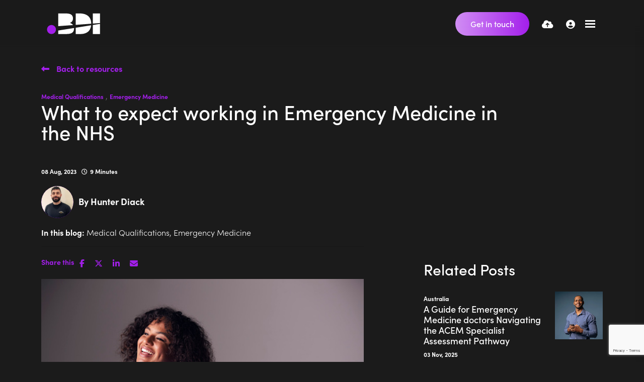

--- FILE ---
content_type: text/html
request_url: https://www.bdiresourcing.com/img-media-hub/blog/what-to-expect-in-emergency-medicine/
body_size: 28385
content:
<!DOCTYPE html><html lang="en"><head>
        <meta charset="utf-8">
        <meta name="viewport" content="width=device-width, initial-scale=1, shrink-to-fit=no">
        <link rel="icon" type="image/png" href="https://sitescdn.wearevennture.co.uk/public/bdi-resourcing/assets/favicon-32x32.png" sizes="32x32">
        <link rel="icon" type="image/png" href="https://sitescdn.wearevennture.co.uk/public/bdi-resourcing/assets/favicon-16x16.png" sizes="16x16">
        <meta name="application-name" content="&nbsp;">
        <meta name="msapplication-TileColor" content="#FFFFFF">
        <meta property="og:title" content="Insights from our Medical Recruitment Agency | BDI Resourcing "> 
        <meta property="og:description" content="Explore the latest news and information on healthcare and NHS recruitment, with insights from the expert consultants at BDI Resourcing.">
        <meta property="og:image" content="https://www.bdiresourcing.com/uploads/BDI_COLOURLOGO.SVG">
        <meta property="og:image:alt" content="BDI"> 
        
        
    <title>What to expect working in Emergency Medicine in the NHS | BDI Resourcing</title>

    <meta name="description" content="Want to learn more about a career in emergency medicine? This guide examines what being an NHS emergency medicine doctor is really like. ">
   
    <!-- Open graph mark up - Blog -->
    <meta property="og:type" content="article">
    <meta property="og:title" content="What to expect working in Emergency Medicine in the NHS"> 

    <meta property="og:description" content="Want to learn more about a career in emergency medicine? This guide examines what being an NHS emergency medicine doctor is really like. ">
 
    <meta property="og:image" content=" https://sitescdn.wearevennture.co.uk/public/bdi-resourcing/mediahub/19712-id-5-what-to-expect-in-emergency-medicine-fd085e8a24e545f8b622e5147cc27ac3.jpg ">
    <meta property="og:image:alt" content="What to expect working in Emergency Medicine in the NHS"> 
    <meta property="article:published_time" content="08/08/2023 09:21:00">
    <meta property="article:author" content="profile">
    <meta property="profile:first_name" content="Hunter">
    <meta property="profile:last_name" content="Diack">
    <meta property="og:url" content="https://www.bdiresourcing.com/img-media-hub/blog/what-to-expect-in-emergency-medicine/">
    
    <!-- Twitter Cards mark up - Blog -->
    <meta name="twitter:card" content="summary">
    <meta name="twitter:site" content="@BDIResourcing">
    <meta name="twitter:title" content="What to expect working in Emergency Medicine in the NHS">
    <meta name="twitter:creator" content="@BDIResourcing"> 

    <meta name="twitter:description" content="Want to learn more about a career in emergency medicine? This guide examines what being an NHS emergency medicine doctor is really like. ">

    <meta name="twitter:image" content="https://sitescdn.wearevennture.co.uk/public/bdi-resourcing/mediahub/19712-id-5-what-to-expect-in-emergency-medicine-fd085e8a24e545f8b622e5147cc27ac3.jpg">
    <meta name="twitter:image:alt" content="What to expect working in Emergency Medicine in the NHS"> 

<script type="application/ld+json">
{
    "@context": "https://schema.org",
    "@type": "BlogPosting",
    "headline": "What to expect working in Emergency Medicine in the NHS",
    "name":  "What to expect working in Emergency Medicine in the NHS",
    "description": "<p class=\"tdfocus-1692807812688\"><span id=\"docs-internal-guid-799145be-7fff-794b-19bd-33af897747fb\">&nbsp;Have you ever thought about working in emergency medicine in the UK? Perhaps you’re already on the route to doing so, having gained your GMC registration or completed part of the MRCEM exams? If so, you are likely wondering what it entails. As an international medical graduate, a lot of it might seem like a mystery; fortunately, we are here to clarify things for you.</span></p><p dir=\"ltr\"><span id=\"docs-internal-guid-799145be-7fff-794b-19bd-33af897747fb\"><span>Working in an emergency department looks similar no matter where you are. You’ll be tasked with providing medical care to people needing urgent attention, with duties including treating diseases, allergic reactions, and injuries. A career as an emergency department medic is undoubtedly a varied and fulfilling one, but there are a few things you need to bear in mind before deciding on pursuing the emergency medicine route.&nbsp;</span></span></p><p dir=\"ltr\" class=\"tdfocus-1692807841171\"><span id=\"docs-internal-guid-799145be-7fff-794b-19bd-33af897747fb\">This guide explores the ins and outs of emergency medicine, and by the time you’ve finished reading, we hope that you have a better idea of the realities of this rewarding career path. We will take a look at the expectations, advantages, and challenges associated with life as an emergency medicine doctor.<strong>&nbsp;</strong></span></p><h2><span>What is Expected of You?</span></h2><p dir=\"ltr\">What does an average day in the emergency department look like? From providing top-class emergency treatment at all hours of the day to communicating with patients and staff, you’ll be expected to carry out a range of duties in a fast-paced environment. No two days are the same, and if variety is something that motivates you, then this area of medicine may just be the right one for you. Here are just a few of the things that are expected of emergency medicine workers:&nbsp;</p><h3><span>Providing Excellent Care</span></h3><p dir=\"ltr\">A fundamental part of being an emergency medicine doctor is to provide outstanding care quickly and efficiently. To consistently deliver an excellent standard of treatment on a daily basis requires plenty of organisation, attention to detail, medical expertise, and mental resilience. With a few years of experience under your belt, you’ll be able to develop the thick skin required to produce exceptional care despite the challenges.&nbsp;</p><h3><span>Interacting with People</span></h3><p dir=\"ltr\">Excellent communication skills are absolutely essential for this role. From explaining treatment plans to patients to breaking difficult news to relatives, you’ll be expected to deliver all kinds of information in addition to carrying out your medical duties. It’s not just the patients and their visitors you’ll be interacting with – you’ll be speaking with other speciality doctors, nurses, patient relatives, colleagues, and even the police on occasion.&nbsp;</p><h3><span>Night Time and Weekend Work</span></h3><p dir=\"ltr\">Emergency departments have to be able to treat patients at all hours of the day and night throughout the week, so night time and weekend work will certainly be within your remit. Weekends can be an especially hectic time in emergency departments, largely due to the fact that people indulge in pastimes like playing sports and going on nights out. These busy periods can pose challenges, but you’ll be motivated by knowing that you’re helping patients at their most vulnerable.&nbsp;</p><h3><span>Making Crucial Judgment Calls</span><strong>&nbsp;</strong></h3><p>As an emergency medic, you must possess outstanding decision-making and problem-solving skills. There will be many occasions where you’ll have to make crucial judgment calls within a limited timeframe about what sort of treatment a patient should receive.&nbsp;</p><h3><span>Liaising with Other Medical Professionals</span></h3><p>Much of the work will be about liaising with other doctors – sharing critical information about patients, and keeping up with the department. You’ll be expected to refer patients to the appropriate specialists and provide them with the relevant paperwork and documentation. This is another area where your medical and communication skills come into play.&nbsp;</p><p><img src=\"https://sitescdn.wearevennture.co.uk/public/bdi-resourcing/mediahub/istock-1340719818-853599fb4bf94ee9a209c6e5a66937c0.jpg\" class=\"fr-fic fr-dii\"><br></p><p><br></p><h2><span>The Advantages of Working in Emergency Medicine</span></h2><p dir=\"ltr\">Life as an emergency medicine worker has many ups and downs, but ultimately, your passion for treating patients will keep you motivated through the good times and the bad. With NHS trusts all over the UK crying out for top medical talent to join their A&amp;E departments, now is a better time than ever to pursue emergency medicine roles. Here are the top 5 benefits of a career in emergency medicine:</p><h3><span>1. You Can Make a Difference</span></h3><p dir=\"ltr\">Working in emergency medicine gives you the chance to make a genuine difference in people’s lives. You’ll be performing potentially lifesaving duties on a daily basis, and that’s why those in the medical profession and society as a whole truly value the important work that emergency medics do. The act of providing emergency care to those who urgently need it will fill you with a sense of pride and fulfillment. Not only that, but the skills and experience you gain as an emergency doctor will continue to help you if you decide to branch out into another area of medicine.&nbsp;</p><h3><span>2. Rewarding Work&nbsp;</span><strong>&nbsp;</strong></h3><p dir=\"ltr\">Given the number of patients you’ll be treating each day, it is pretty much guaranteed that you’ll never experience a dull moment. Every day will be unique, and you’ll regularly be presented with unexpected situations that require you to think outside the box. From standard ailments to complex injuries, you have to be ready to speedily deal with all manner of conditions. This sheer level of variety will keep you on your feet in more ways than one, and the experience you gain will be extremely valuable.&nbsp;</p><h3><span>3. Competitive Salary</span></h3><p dir=\"ltr\">Working in emergency medicine in the UK provides a high salary. The basic salary is usually around £43,923 plus uplifts for a junior doctor, but you can expect to earn between £99,532 to £131,964 per year once you progress to a consultant-level position. To put that into perspective, the average salary in the UK is currently around £30k per year. So, even in the early days of your emergency medicine career, you will earn a very comfortable wage.</p><h3><span>4. Work Environment&nbsp;</span></h3><p dir=\"ltr\">Despite working in a hectic and occasionally stressful work environment, you’ll truly benefit from support from your colleagues. The bonds you form with your fellow emergency medics will make your work all the more enjoyable and rewarding. Not only can you count on professional and emotional support from your counterparts, you’ll also have memorable and productive interactions with other medical staff and patients from all walks of life.&nbsp;</p><h3><span>5. Excellent Training Opportunities</span></h3><p dir=\"ltr\">Not only will you be able to develop your medical skills through experience as an emergency medic, but you’ll also have the chance to partake in an array of training programs designed to further your career. For instance, you may wish to take your CESR or CCT qualifications to become a consultant or maybe pursue the DRE-EM programme specifically made for emergency medicine doctors. Other development opportunities, such as conducting research, studying for a joint qualification with intensive care medicine, and teaching medical students in training, will also be available to you.<strong>&nbsp;</strong></p><p dir=\"ltr\"><img src=\"https://sitescdn.wearevennture.co.uk/public/bdi-resourcing/mediahub/istock-819852104-434b909226e545bebb44ff3a7b1c5f5e.jpg\" class=\"fr-fic fr-dii\"><strong><br></strong></p><p dir=\"ltr\" class=\"tdfocus-1692807773561\"><br></p><h2><span>The Challenges of Working in Emergency Medicine</span></h2><p dir=\"ltr\" class=\"tdfocus-1692807788176\">While there are undoubtedly many pros to being an emergency medicine worker, there are numerous challenges that you’ll face in the profession. Here are some of the potential drawbacks of a career in emergency medicine.<strong>&nbsp;</strong></p><h3><span>1. Irregular Working Hours</span></h3><p dir=\"ltr\" class=\"tdfocus-1692807784416\">One of the realities of life as an emergency medicine doctor is having an irregular work pattern, with many of their shifts taking place at night, at weekends, or during holidays. Despite this, the average emergency medicine worker works between 30 to 40 hours per week. Additionally, working night and weekend shifts give you the chance to treat a wider range of patients and further expand your professional skill set.&nbsp;</p><h3><span>2. Extensive Training&nbsp;</span></h3><p dir=\"ltr\">To work in emergency medicine, you must undergo a lot of training, which naturally takes time. After graduating from medical school, you’ll have to take a two-year foundation course before a speciality training qualification course that takes at least six years. Though it requires plenty of study, an emergency medicine career is incredibly rewarding, and all of that training will pay dividends later in your career.<strong>&nbsp;</strong></p><h3><span>3. High Pressure&nbsp;</span></h3><p dir=\"ltr\">The emergency department will inevitably make you face significant challenges – it’s part and parcel of the role. There will most likely be times when you feel like you cannot keep up with the pace of the job, whether it be down to a difficult patient, an upsetting experience, or downright stress. Even the most seasoned emergency medic will experience this from time to time, and developing a thick skin will come with time. However, pressure can be a great motivator, and with a few years of experience under your belt, you’ll find that you’ll be energised by working in such a high-pressure environment.<strong>&nbsp;</strong></p><h3><span>4. Unpredictability&nbsp;</span></h3><p dir=\"ltr\">One of the obvious benefits of working in emergency medicine is the versatility of the role, but this also has its pitfalls. Constantly having to face new and unpredictable situations can be a factor that leads to stress associated with issues such as burnout, declining interest, and lower job satisfaction. The unpredictable nature of life on a busy A&amp;E ward can be overwhelming at first, but as you gain more experience, you’ll be able to transform this stress into an incentive to keep performing at your best.&nbsp;</p><h3><span>5. Challenging Patients</span><strong>&nbsp;</strong></h3><p dir=\"ltr\">As we touched on earlier, emergency medics are expected to work at unsociable times. People tend to indulge in hobbies such as playing sports and going on nights out on weekends and at night, so you’re likely to encounter patients with more serious and complex injuries. While this could potentially pose difficulties, it’ll also give you the opportunity to put your medical ability to the test. After all, all experience is good experience.&nbsp;</p><p dir=\"ltr\">We encourage you to watch this full-length interview with Dr Hurdyal, who gives the inside story on his journey to the UK and what it’s really like working in ED in the NHS:</p><p><br></p><style>.embed-container { position: relative; padding-bottom: 56.25%; height: 0; overflow: hidden; max-width: 100%; } .embed-container iframe, .embed-container object, .embed-container embed { position: absolute; top: 0; left: 0; width: 100%; height: 100%; }</style><div class=\"embed-container\"><iframe src=\"https://www.youtube.com/embed/I_dfXGZix1U\" frameborder=\"0\" allowfullscreen=\"\"></iframe></div><p class=\"tdfocus-1692807791646\"><br></p><p dir=\"ltr\">A career in emergency medicine in the UK offers a challenging yet rewarding path for those passionate about making a difference in people's lives. The job entails providing excellent and efficient care to patients in a fast-paced environment, requiring strong organisational skills, medical expertise, and mental resilience. Effective communication and collaboration with patients, colleagues, and other medical professionals are crucial.&nbsp;</p><p dir=\"ltr\">While the profession offers advantages such as the opportunity to save lives, a varied work environment, competitive salaries, and excellent training opportunities, it also presents challenges like irregular working hours, extensive training requirements, high-pressure situations, and unpredictability. Despite these challenges, the fulfilment derived from helping those in need and the valuable experiences gained make emergency medicine a compelling career choice for dedicated healthcare professionals.</p><h2><span>Discover More About Our Work in NHS Overseas Recruitment</span></h2><p dir=\"ltr\">At BDI, our emergency medicine consultants are passionate about helping talented overseas doctors secure employment in NHS roles. We firmly believe that sourcing the best and brightest medical professionals from around the world is assisting the NHS to navigate through challenging times. Our track record of connecting top international medical talent with all-important healthcare vacancies in the UK is something we are proud of.&nbsp;</p><p dir=\"ltr\">If you are a medical professional seeking a new role in the UK’s health system, we encourage you to check out the <a href=\"https://www.bdiresourcing.com/job-search/\" target=\"_blank\">latest NHS jobs</a>. Alternatively, if you are a healthcare provider who wants to learn more about the recruitment services we offer, be sure to visit our <a href=\"https://www.bdiresourcing.com/clients/reach/\" target=\"_blank\">Reach</a> and <a href=\"https://www.bdiresourcing.com/clients/recruit/\" target=\"_blank\">Recruit</a> pages.&nbsp;</p><p><br></p>",
    "datePublished": "08 August, 2023",
    "author":[{
        
            "@type": "Person",
            "name": "Hunter Diack",
            "jobTitle": "Team Leader",
            "url": "https://www.bdiresourcing.com/about-us/meet-the-team/profile/hunter-diack/"
            
           
    }],  
    "publisher": {
        "@type": "Organization",
        "name": "BDI Resourcing",
        "logo": {
            "@type": "ImageObject",
            "url": "https://sitescdn.wearevennture.co.uk/public/dashboard%2Fbdi_colourlogo-377b8814-3bde-4166-8cc9-2dea9059929a.png"
        }
    },         
    "image": {
              "@type": "ImageObject",
              "@id": "https://sitescdn.wearevennture.co.uk/public/bdi-resourcing/mediahub/19712-id-5-what-to-expect-in-emergency-medicine-fd085e8a24e545f8b622e5147cc27ac3.jpg",
              "url": "https://sitescdn.wearevennture.co.uk/public/bdi-resourcing/mediahub/19712-id-5-what-to-expect-in-emergency-medicine-fd085e8a24e545f8b622e5147cc27ac3.jpg"
    }
}
</script>

<link rel="canonical" href="https://www.bdiresourcing.com/img-media-hub/blog/what-to-expect-in-emergency-medicine/">



        <!-- Google Tag Manager -->
<script>(function(w,d,s,l,i){w[l]=w[l]||[];w[l].push({'gtm.start':
new Date().getTime(),event:'gtm.js'});var f=d.getElementsByTagName(s)[0],
j=d.createElement(s),dl=l!='dataLayer'?'&l='+l:'';j.async=true;j.src=
'https://www.googletagmanager.com/gtm.js?id='+i+dl;f.parentNode.insertBefore(j,f);
})(window,document,'script','dataLayer','GTM-WSP2W72');</script>
<!-- End Google Tag Manager -->
        <!-- CSS framework -->
<link href="https://cdn.jsdelivr.net/npm/bootstrap@5.0.2/dist/css/bootstrap.min.css" rel="stylesheet" integrity="sha384-EVSTQN3/azprG1Anm3QDgpJLIm9Nao0Yz1ztcQTwFspd3yD65VohhpuuCOmLASjC" crossorigin="anonymous" media="screen">
<!-- VSM framework -->
<link href="https://cdn.wearevennture.co.uk/cdn/common/css/vsm.min.css" rel="stylesheet" media="screen">
<link href="https://use.typekit.net/yif6maq.css" rel="stylesheet">
<link rel="stylesheet" href="/content/theme.css" media="screen">
<!-- Icon fonts -->
<link href="https://cdn.wearevennture.co.uk/cdn/common/css/all.min.css" rel="stylesheet" media="screen">
<link rel="stylesheet" href="/content/developer.css" media="screen">
<!--[if lt IE 9]>
    <script src="https://oss.maxcdn.com/html5shiv/3.7.2/html5shiv.min.js"></script>
    <script src="https://oss.maxcdn.com/respond/1.4.2/respond.min.js"></script>
<![endif]-->
    <meta name="referrer" content="unsafe-url"></head>
    <body class="">
        <div class="content-wrapper">
            
<header>
    <div class="vsm-top" data-section="vsm-default-top">
       
            <div class="signed-in-bar ajax-loggedin" style="display:none">
                <div class="container">
                    <div class="row justify-content-end">
                        <div class="col-auto align-items-center d-flex justify-content-center">
                            <span class="signed-as">Signed in as <a href="" class="ajax-loggedin-name ajax-loggedin-dashboardUrl"></a></span>
                            <div class="media ajax-loggedin-initials" data-initials="">
                                <img src="https://via.placeholder.com/150x150" class="ajax-loggedin-image">
                            </div>
                            <a href="" class="sign-out-btn" onclick="(function(event){ event.preventDefault(); document.getElementById('logout-form').submit(); return false; })(event)"><i class="fas fa-sign-out-alt"></i></a>
                            <form action="/candidate/logout/" method="post" id="logout-form" style="display:none;"></form>
                        </div>
                    </div>
                </div>
            </div>
            <div class="navigation">
                <div class="container">
                    <div class="row align-items-center justify-content-between nowrap">
                        <div class="col-auto">
                            <a href="/" class="brand">
                                <img src="https://sitescdn.wearevennture.co.uk/public/bdi-resourcing/assets/brandmark.svg" class="logo-1" alt="Purple dot">
                                <img src="https://sitescdn.wearevennture.co.uk/public/bdi-resourcing/assets/brandmark.svg" class="logo-2" alt="Purple dot">
                            </a>
                        </div>
                        <div class="col d-flex">
                            <div class="primary-nav">
                                <nav>
    <ul>
        
        <li>
            <a href="/job-search/">
                Job Search
            </a>
             
        </li>
        
        <li class="dropdown">
            <a href="/about-us/">
                About Us
            </a>
            <ul><li><a href="/about-us/meet-the-team/">Meet the Team</a></li><li><a href="/about-us/dei/">DE&amp;I</a></li><li><a href="/about-us/work-for-us/">Work For Us</a></li></ul>
        </li>
        
        <li class="dropdown">
            <a href="/img-media-hub/">
                IMG Media
            </a>
            <ul><li><a href="/img-media-hub/search-results/?type=blog">Blogs</a></li><li><a href="/img-media-hub/search-results/?type=video">Videos</a></li></ul>
        </li>
        
        <li class="dropdown">
            <a href="/clients/">
                Clients
            </a>
            <ul><li><a href="/clients/reach/">Reach</a></li><li><a href="/clients/recruit/">Recruit</a></li><li><a href="/clients/relocate/">Relocate</a></li><li><a href="/clients/pricing/">Pricing </a></li><li><a href="/clients/spotlight-hospitals/">Spotlight Hospitals</a></li><li><a href="/clients/upload-vacancy/">Submit Vacancy </a></li></ul>
        </li>
        
        <li class="dropdown">
            <a href="/candidates/">
                Candidates 
            </a>
            <ul><li><a href="/candidates/upload-cv/">Upload CV</a></li><li><a href="/clients/spotlight-hospitals/">Spotlight Hospitals </a></li></ul>
        </li>
        
        <li class="dropdown">
            <a href="/specialism/">
                Specialisms
            </a>
            <ul><li><a href="/specialism/anaesthetics/">Anaesthetics &amp; ICU</a></li><li><a href="/specialism/emergency-medicine/">Emergency Medicine</a></li><li><a href="/specialism/medicine/">Medicine</a></li><li><a href="/specialism/oncology/">Oncology</a></li><li><a href="/specialism/paediatrics/">Paediatrics</a></li><li><a href="/specialism/radiology/">Radiology</a></li></ul>
        </li>
        
    </ul>
</nav>
                                <div class="search-bar">
                                    <div class="form-holder">
                                        <form action="/job-search/">
                                            <div class="input-group">
                                                <input type="text" class="form-control" placeholder="Search for you new job" aria-label="Keyword" aria-describedby="" name="keyword">
                                                <div class="field">
                                                    <select name="jobtype" class="form-select">
                                                        <option value="" disabled="" selected="">Job Type</option>
                                                        <option value="">Any</option>
                                                        <option value="Permanent">Permanent</option>
                                                        <option value="Contract">Contract</option>
                                                    </select>
                                                </div>
                                                <button class="btn btn-primary" type="submit"><span><i class="fas fa-search"></i></span></button>
                                            </div>
                                        </form>
                                    </div>
                                </div>
                            </div>
                            <div class="more-nav">
                                <nav>
                                    <ul>
                                          <li><a class="d-block d-md-none" href="/contact-us/"><i class="fas fa-envelope"></i></a><a href="/contact-us/" class="btn"><span>Get in touch</span></a></li>
                                        
                                        <li><a href="" data-bs-toggle="modal" data-bs-target="#cv-dropoff"><i class="fas fa-cloud-upload-alt"></i></a></li>
                                        
                                        <li class="ajax-login"></li>
                                        
                                        
                                        
                                       
                                        
                                        
                                        <li class="mobile"><span class="burger-menu toggle-menu slide-menu__control" data-action="toggle" data-target="mobile-menu"><span></span></span></li>
                                    </ul>
                                </nav>
                            </div>
                        </div>
                    </div>
                </div>
            </div>
       
    </div>
</header>
<div class="modal fade" id="cv-dropoff" tabindex="-1" aria-labelledby="exampleModalLabel" aria-hidden="true">
    <div class="modal-dialog modal-dialog-centered modal-lg">
        <div class="modal-content">
            <div class="modal-header">
                <button type="button" class="btn-close" data-bs-dismiss="modal" aria-label="Close"></button>
            </div>
            <div class="modal-body">
                <div class="bg" style="background-image:url('');">
                    <div class="component-wrapper">
                        <div class="vsm-body">
                            <div class="container">
                                <div class="row">
                                    <div class="col-12">
                                        <div class="content">
                                            <h3 class="md-heading">Quick CV Dropoff</h3>
                                            <div class="rte">
                                                
                                            </div>
                                        </div>
                                    </div>
                                    <div class="col-12">
                                        <div class="form-holder">
                                            <form action="/api/form/curriculumvitae/vsm-drop-off-your-cv/" id="modalPopUp" data-vennture-form="true" callback="onDropCV" enablebuttonaftersuccess="false" method="post" class="apteveForm">
                                                <input type="hidden" name="redirect-to" value="/thankyou-uploadcv/">
                                                <input type="hidden" class="" placeholder="Consultant Email Address" id="63" name="consultantemailaddress" value="">
                                                <div class="row">
                                                    <div class="col">
                                                        <div class="element text form-group">
                                                            <label>First Name</label>
                                                            <div class="field">
                                                                <input type="text" name="firstname" data-req="Required" placeholder="First Name" class="form-control">
                                                            </div>
                                                            <span class="error required-text" style="display:none;">
    This is a required field
</span>
                                                        </div>
                                                    </div>
                                                    <div class="col">
                                                        <div class="element text form-group">
                                                            <label>Last Name</label>
                                                            <div class="field">
                                                                <input type="text" name="lastname" data-req="Required" placeholder="Last Name" class="form-control">
                                                            </div>
                                                            <span class="error required-text" style="display:none;">
    This is a required field
</span>
                                                        </div>
                                                    </div>
                                                </div>
                                                <div class="row">
                                                    <div class="col">
                                                        <div class="element text form-group">
                                                            <label>Email</label>
                                                            <div class="field">
                                                                <input type="email" name="email" data-req="Required" placeholder="Email address..." class="form-control">
                                                            </div>
                                                            <span class="error required-text" style="display:none;">
    This is a required field
</span>
                                                            <span class="error required-email" style="display:none;">
    A valid email address is required
</span>
                                                        </div>
                                                    </div>
                                                    <div class="col">
                                                        <div class="element text form-group">
                                                            <label>Telephone</label>
                                                            <div class="field">
                                                                <input type="text" name="telephone" data-req="Required" placeholder="Telephone" class="form-control">
                                                            </div>
                                                            <span class="error required-text" style="display:none;">
    This is a required field
</span>
                                                        </div>
                                                    </div>
                                                </div>
                                                <div class="row">
                                                    <div class="col">
                                                        <div class="element select form-group">
                                                            <label>CV, LinkedIn or Dropbox URL</label>
                                                            <div class="field">
                                                                <select data-req="Required" data-isselected="false" class="form-select" id="dropcv-cvtype" name="dropcv-cvtype" onchange="(function(e){ document.getElementById('dropcv-cv-url').style.display=e.value=='linkedin'||e.value=='dropbox'?'block':'none'; document.getElementById('dropcv-cv-file').style.display=e.value==='cv'||e.value==''?'block':'none';})(this)">
                                                                    <option value="-- Please Select --" selected="">-- Please Select --</option>
                                                                    <option value="cv">CV Upload</option>
                                                                    <option value="linkedin">LinkedIn or Dropbox URL</option>
                                                                </select>
                                                            </div>
                                                            <span class="error required-text" style="display:none;">
    This is a required field
</span>
                                                        </div>
                                                    </div>
                                                    <div class="col">
                                                        <div class="element text form-group" style="display:none" id="dropcv-cv-url">
                                                            <label>LinkedIn or Dropbox URL</label>
                                                            <div class="field">
                                                                <input data-req="Required" type="text" id="dropcv-cv-url" name="linkedinurl" placeholder="LinkedIn or Dropbox URL" class="form-control">
                                                            </div>
                                                            <span class="error required-text" style="display:none;">
    This is a required field
</span>
                                                        </div>
                                                        <div class="element file" id="dropcv-cv-file" style="display:none">
                                                            <label>CV Upload</label>
                                                            <div class="field">
                                                                <div class="custom-file">
                                                                    <input data-req="Required" id="dropcv-cv-file-input" name="cv" type="file" class="custom-file-input" data-isfilevalid="false">
                                                                    <label class="custom-file-label" for="dropcv-cv-file-input">
                                                                        <span class="d-inline-block text-truncate w-75">Choose file</span>
                                                                    </label>
                                                                </div>
                                                                <span class="error required-text" style="display:none;">
    This is a required field
</span>
                                                            </div>
                                                        </div>              
                                                    </div>
                                                </div>
                                                <!--
                                                <div class="row">
                                                    <div class="col">
                                                        <div class="element checkbox form-group">
                                                            <div class="field">
                                                                <div class="icheck-primary">
                                                                    <input type="checkbox" name="terms" id="marketingmain">
                                                                    <label for="marketingmain">
                                                                        <p>I would like to be kept up to date with the latest marketing insights and job opportunities </p>
                                                                    </label>
                                                                </div>
                                                            </div>
                                                        </div>
                                                    </div>
                                                </div>
                                                -->
                                                <div class="row">
                                                    <div class="col">
                                                        <div class="element checkbox form-group">
                                                            <div class="field">
                                                                <div class="icheck-primary">
                                                                    <input data-req="Required" type="checkbox" name="terms" id="maindropcv-terms" data-must-check="true">
                                                                    <label for="maindropcv-terms">
                                                                        <p>
    By submitting this form, you agree to our  <a href="/cookie-policy/" target="_blank">Cookie Policy</a>, <a href="/privacy-policy/" target="_blank">Privacy Policy</a> &amp; <a href="/terms-and-conditions/" target="_blank">Terms &amp; Conditions.</a>
</p>
                                                                    </label>
                                                                </div>
                                                            </div>
                                                            <span class="error required-text" style="display:none;">
    This is a required field
</span>
                                                        </div>
                                                    </div>
                                                </div>
                                                <div class="row">
                                                    <div class="col-auto">
                                                        <div class="element submit">
                                                            <input type="submit" class="btn" value="Submit">
                                                        </div>
                                                    </div>
                                                </div>
                                            </form>
                                        </div>
                                    </div>
                                </div>
                            </div>
                        </div>
                    </div>
                </div>
            </div>
        </div>
    </div>
</div>
<nav class="slide-menu" id="mobile-menu">
    <ul>
        
        <li>
            <a href="/job-search/">
                Job Search
            </a>
            
                
                    
                        
                    
                
                
            
        </li>    
        
        <li>
            <a href="/about-us/">
                About Us
            </a>
            <ul>
                <li>
                    <a href="/about-us/">
                        About Us
                    </a>
                </li>
                
                <li>
                    <a href="/about-us/meet-the-team/">
                        Meet the Team
                    </a>
                    
                        
                            
                                
                            
                        
                        
                    
                </li>
                
                <li>
                    <a href="/about-us/dei/">
                        DE&amp;I
                    </a>
                    
                        
                            
                                
                            
                        
                        
                    
                </li>
                
                <li>
                    <a href="/about-us/work-for-us/">
                        Work For Us
                    </a>
                    
                        
                            
                                
                            
                        
                        
                    
                </li>
                
            </ul>
        </li>    
        
        <li>
            <a href="/img-media-hub/">
                IMG Media
            </a>
            <ul>
                <li>
                    <a href="/img-media-hub/">
                        IMG Media
                    </a>
                </li>
                
                <li>
                    <a href="/img-media-hub/search-results/?type=blog">
                        Blogs
                    </a>
                    
                        
                            
                                
                            
                        
                        
                    
                </li>
                
                <li>
                    <a href="/img-media-hub/search-results/?type=video">
                        Videos
                    </a>
                    
                        
                            
                                
                            
                        
                        
                    
                </li>
                
            </ul>
        </li>    
        
        <li>
            <a href="/clients/">
                Clients
            </a>
            <ul>
                <li>
                    <a href="/clients/">
                        Clients
                    </a>
                </li>
                
                <li>
                    <a href="/clients/reach/">
                        Reach
                    </a>
                    
                        
                            
                                
                            
                        
                        
                    
                </li>
                
                <li>
                    <a href="/clients/recruit/">
                        Recruit
                    </a>
                    
                        
                            
                                
                            
                        
                        
                    
                </li>
                
                <li>
                    <a href="/clients/relocate/">
                        Relocate
                    </a>
                    
                        
                            
                                
                            
                        
                        
                    
                </li>
                
                <li>
                    <a href="/clients/pricing/">
                        Pricing 
                    </a>
                    
                        
                            
                                
                            
                        
                        
                    
                </li>
                
                <li>
                    <a href="/clients/spotlight-hospitals/">
                        Spotlight Hospitals
                    </a>
                    
                        
                            
                                
                            
                        
                        
                    
                </li>
                
                <li>
                    <a href="/clients/upload-vacancy/">
                        Submit Vacancy 
                    </a>
                    
                        
                            
                                
                            
                        
                        
                    
                </li>
                
            </ul>
        </li>    
        
        <li>
            <a href="/candidates/">
                Candidates 
            </a>
            <ul>
                <li>
                    <a href="/candidates/">
                        Candidates 
                    </a>
                </li>
                
                <li>
                    <a href="/candidates/upload-cv/">
                        Upload CV
                    </a>
                    
                        
                            
                                
                            
                        
                        
                    
                </li>
                
                <li>
                    <a href="/clients/spotlight-hospitals/">
                        Spotlight Hospitals 
                    </a>
                    
                        
                            
                                
                            
                        
                        
                    
                </li>
                
            </ul>
        </li>    
        
        <li>
            <a href="/specialism/">
                Specialisms
            </a>
            <ul>
                <li>
                    <a href="/specialism/">
                        Specialisms
                    </a>
                </li>
                
                <li>
                    <a href="/specialism/anaesthetics/">
                        Anaesthetics &amp; ICU
                    </a>
                    
                        
                            
                                
                            
                        
                        
                    
                </li>
                
                <li>
                    <a href="/specialism/emergency-medicine/">
                        Emergency Medicine
                    </a>
                    
                        
                            
                                
                            
                        
                        
                    
                </li>
                
                <li>
                    <a href="/specialism/medicine/">
                        Medicine
                    </a>
                    
                        
                            
                                
                            
                        
                        
                    
                </li>
                
                <li>
                    <a href="/specialism/oncology/">
                        Oncology
                    </a>
                    
                        
                            
                                
                            
                        
                        
                    
                </li>
                
                <li>
                    <a href="/specialism/paediatrics/">
                        Paediatrics
                    </a>
                    
                        
                            
                                
                            
                        
                        
                    
                </li>
                
                <li>
                    <a href="/specialism/radiology/">
                        Radiology
                    </a>
                    
                        
                            
                                
                            
                        
                        
                    
                </li>
                
            </ul>
        </li>    
        
    </ul>
</nav>
            <section class="main">
<div class="vsm-media-hub vsm-blog-article">
    <div class="bg">
        <div class="component-wrapper">
            <div class="vsm-body">
                <div class="container">
    <div class="row">
        <div class="col">
            <a href="javascript: history.go(-1)" class="back-to-link" style="display:none;" id="hasmultipages">
                <span>Back to resources</span>
            </a>
            <a href="/img-media-hub/" class="back-to-link" style="display:none;" id="hasnopages">
                <span>Back to resources</span>
            </a>
        </div>
    </div>
</div>
<div class="container">
    <div class="row">
        <div class="col-md-10">
            <div class="tags">
                
                    <a href="/img-media-hub/category-page/medical-qualifications/" class="tag">Medical Qualifications</a>
                     
                        , 
                    
                
                    <a href="/img-media-hub/category-page/medical-qualifications/emergency-medicine/" class="tag">Emergency Medicine</a>
                    
                
            </div>
            <h1 class="md-heading">What to expect working in Emergency Medicine in the NHS</h1>
            <span class="post-date">08 Aug, 2023</span><span class="time-to-read">9 Minutes</span>
        </div>
    </div>
    <div class="row">
        <div class="col-md-8">
            
            <div class="author">
                
                    
                    <div class="media" data-initials="HD">
                        
                        <img src="https://sitescdn.wearevennture.co.uk/public/bdi-resourcing/recruitment/hunter-diack-f9254f37-9501-4330-af81-b025dd7a1119.jpg" alt="Hunter Diack">
                        
                    </div>
                    
                
                <div class="author-details">
                    <p class="title">
                        By 
                        
                        <a href="/about-us/meet-the-team/profile/hunter-diack/">
                            Hunter Diack
                        </a>
                            
                            
                    </p>
                </div>
            </div>
        </div>
    </div>
    <div class="row">
        <div class="col-md-8">
            <dl class="article-tags">
                <dt>In this blog:</dt>
                
                    <dd>
                        <a href="/img-media-hub/search-results/?tag=qualifications">Medical Qualifications</a>
                    </dd>                         
                
                    <dd>
                        <a href="/img-media-hub/search-results/?tag=emergency-medicine">Emergency Medicine</a>
                    </dd>                         
                
            </dl>
        </div>
    </div>
</div>
<div class="container">
    <div class="row justify-content-between">
        <div class="col-md-7">
            <div class="share">
                <script>                    
                    document.write('<dl>' +
                        '<dt>Share this</dt>' +
                        '<dd>' +
                            '<a href="https://facebook.com/sharer.php?u=' + encodeURIComponent(location.href) + '"><i class="fab fa-facebook-f"></i></a>' +
                        '</dd>' +
                        '<dd>' +
                            '<a href="https://twitter.com/intent/tweet?url=' + encodeURIComponent(location.href) + '"><i class="fab fa-x-twitter"></i></a>' +
                        '</dd>' +
                        '<dd>' +
                            '<a href="https://www.linkedin.com/sharing/share-offsite/?url=' + encodeURIComponent(location.href) + '"><i class="fab fa-linkedin-in"></i></a>' +
                        '</dd>' +
                        '<dd>' +
                            '<a href="mailto:?subject=Article: What to expect working in Emergency Medicine in the NHS&body=' + encodeURIComponent(location.href) + '"><i class="fas fa-envelope"></i></a>' +
                        '</dd>' +
                    '</dl>');
                </script>
            </div>
            <div class="media featured">
                <img src="https://sitescdn.wearevennture.co.uk/public/bdi-resourcing/mediahub/19712-id-5-what-to-expect-in-emergency-medicine-fd085e8a24e545f8b622e5147cc27ac3.jpg" alt="What to expect working in Emergency Medicine in the NHS">
            </div>
            <div class="content">
                <div class="rte">
                    <p class="tdfocus-1692807812688"><span id="docs-internal-guid-799145be-7fff-794b-19bd-33af897747fb">&nbsp;Have you ever thought about working in emergency medicine in the UK? Perhaps you’re already on the route to doing so, having gained your GMC registration or completed part of the MRCEM exams? If so, you are likely wondering what it entails. As an international medical graduate, a lot of it might seem like a mystery; fortunately, we are here to clarify things for you.</span></p><p dir="ltr"><span id="docs-internal-guid-799145be-7fff-794b-19bd-33af897747fb"><span>Working in an emergency department looks similar no matter where you are. You’ll be tasked with providing medical care to people needing urgent attention, with duties including treating diseases, allergic reactions, and injuries. A career as an emergency department medic is undoubtedly a varied and fulfilling one, but there are a few things you need to bear in mind before deciding on pursuing the emergency medicine route.&nbsp;</span></span></p><p dir="ltr" class="tdfocus-1692807841171"><span id="docs-internal-guid-799145be-7fff-794b-19bd-33af897747fb">This guide explores the ins and outs of emergency medicine, and by the time you’ve finished reading, we hope that you have a better idea of the realities of this rewarding career path. We will take a look at the expectations, advantages, and challenges associated with life as an emergency medicine doctor.<strong>&nbsp;</strong></span></p><h2><span>What is Expected of You?</span></h2><p dir="ltr">What does an average day in the emergency department look like? From providing top-class emergency treatment at all hours of the day to communicating with patients and staff, you’ll be expected to carry out a range of duties in a fast-paced environment. No two days are the same, and if variety is something that motivates you, then this area of medicine may just be the right one for you. Here are just a few of the things that are expected of emergency medicine workers:&nbsp;</p><h3><span>Providing Excellent Care</span></h3><p dir="ltr">A fundamental part of being an emergency medicine doctor is to provide outstanding care quickly and efficiently. To consistently deliver an excellent standard of treatment on a daily basis requires plenty of organisation, attention to detail, medical expertise, and mental resilience. With a few years of experience under your belt, you’ll be able to develop the thick skin required to produce exceptional care despite the challenges.&nbsp;</p><h3><span>Interacting with People</span></h3><p dir="ltr">Excellent communication skills are absolutely essential for this role. From explaining treatment plans to patients to breaking difficult news to relatives, you’ll be expected to deliver all kinds of information in addition to carrying out your medical duties. It’s not just the patients and their visitors you’ll be interacting with – you’ll be speaking with other speciality doctors, nurses, patient relatives, colleagues, and even the police on occasion.&nbsp;</p><h3><span>Night Time and Weekend Work</span></h3><p dir="ltr">Emergency departments have to be able to treat patients at all hours of the day and night throughout the week, so night time and weekend work will certainly be within your remit. Weekends can be an especially hectic time in emergency departments, largely due to the fact that people indulge in pastimes like playing sports and going on nights out. These busy periods can pose challenges, but you’ll be motivated by knowing that you’re helping patients at their most vulnerable.&nbsp;</p><h3><span>Making Crucial Judgment Calls</span><strong>&nbsp;</strong></h3><p>As an emergency medic, you must possess outstanding decision-making and problem-solving skills. There will be many occasions where you’ll have to make crucial judgment calls within a limited timeframe about what sort of treatment a patient should receive.&nbsp;</p><h3><span>Liaising with Other Medical Professionals</span></h3><p>Much of the work will be about liaising with other doctors – sharing critical information about patients, and keeping up with the department. You’ll be expected to refer patients to the appropriate specialists and provide them with the relevant paperwork and documentation. This is another area where your medical and communication skills come into play.&nbsp;</p><p><img src="https://sitescdn.wearevennture.co.uk/public/bdi-resourcing/mediahub/istock-1340719818-853599fb4bf94ee9a209c6e5a66937c0.jpg" class="fr-fic fr-dii"><br></p><p><br></p><h2><span>The Advantages of Working in Emergency Medicine</span></h2><p dir="ltr">Life as an emergency medicine worker has many ups and downs, but ultimately, your passion for treating patients will keep you motivated through the good times and the bad. With NHS trusts all over the UK crying out for top medical talent to join their A&amp;E departments, now is a better time than ever to pursue emergency medicine roles. Here are the top 5 benefits of a career in emergency medicine:</p><h3><span>1. You Can Make a Difference</span></h3><p dir="ltr">Working in emergency medicine gives you the chance to make a genuine difference in people’s lives. You’ll be performing potentially lifesaving duties on a daily basis, and that’s why those in the medical profession and society as a whole truly value the important work that emergency medics do. The act of providing emergency care to those who urgently need it will fill you with a sense of pride and fulfillment. Not only that, but the skills and experience you gain as an emergency doctor will continue to help you if you decide to branch out into another area of medicine.&nbsp;</p><h3><span>2. Rewarding Work&nbsp;</span><strong>&nbsp;</strong></h3><p dir="ltr">Given the number of patients you’ll be treating each day, it is pretty much guaranteed that you’ll never experience a dull moment. Every day will be unique, and you’ll regularly be presented with unexpected situations that require you to think outside the box. From standard ailments to complex injuries, you have to be ready to speedily deal with all manner of conditions. This sheer level of variety will keep you on your feet in more ways than one, and the experience you gain will be extremely valuable.&nbsp;</p><h3><span>3. Competitive Salary</span></h3><p dir="ltr">Working in emergency medicine in the UK provides a high salary. The basic salary is usually around £43,923 plus uplifts for a junior doctor, but you can expect to earn between £99,532 to £131,964 per year once you progress to a consultant-level position. To put that into perspective, the average salary in the UK is currently around £30k per year. So, even in the early days of your emergency medicine career, you will earn a very comfortable wage.</p><h3><span>4. Work Environment&nbsp;</span></h3><p dir="ltr">Despite working in a hectic and occasionally stressful work environment, you’ll truly benefit from support from your colleagues. The bonds you form with your fellow emergency medics will make your work all the more enjoyable and rewarding. Not only can you count on professional and emotional support from your counterparts, you’ll also have memorable and productive interactions with other medical staff and patients from all walks of life.&nbsp;</p><h3><span>5. Excellent Training Opportunities</span></h3><p dir="ltr">Not only will you be able to develop your medical skills through experience as an emergency medic, but you’ll also have the chance to partake in an array of training programs designed to further your career. For instance, you may wish to take your CESR or CCT qualifications to become a consultant or maybe pursue the DRE-EM programme specifically made for emergency medicine doctors. Other development opportunities, such as conducting research, studying for a joint qualification with intensive care medicine, and teaching medical students in training, will also be available to you.<strong>&nbsp;</strong></p><p dir="ltr"><img src="https://sitescdn.wearevennture.co.uk/public/bdi-resourcing/mediahub/istock-819852104-434b909226e545bebb44ff3a7b1c5f5e.jpg" class="fr-fic fr-dii"><strong><br></strong></p><p dir="ltr" class="tdfocus-1692807773561"><br></p><h2><span>The Challenges of Working in Emergency Medicine</span></h2><p dir="ltr" class="tdfocus-1692807788176">While there are undoubtedly many pros to being an emergency medicine worker, there are numerous challenges that you’ll face in the profession. Here are some of the potential drawbacks of a career in emergency medicine.<strong>&nbsp;</strong></p><h3><span>1. Irregular Working Hours</span></h3><p dir="ltr" class="tdfocus-1692807784416">One of the realities of life as an emergency medicine doctor is having an irregular work pattern, with many of their shifts taking place at night, at weekends, or during holidays. Despite this, the average emergency medicine worker works between 30 to 40 hours per week. Additionally, working night and weekend shifts give you the chance to treat a wider range of patients and further expand your professional skill set.&nbsp;</p><h3><span>2. Extensive Training&nbsp;</span></h3><p dir="ltr">To work in emergency medicine, you must undergo a lot of training, which naturally takes time. After graduating from medical school, you’ll have to take a two-year foundation course before a speciality training qualification course that takes at least six years. Though it requires plenty of study, an emergency medicine career is incredibly rewarding, and all of that training will pay dividends later in your career.<strong>&nbsp;</strong></p><h3><span>3. High Pressure&nbsp;</span></h3><p dir="ltr">The emergency department will inevitably make you face significant challenges – it’s part and parcel of the role. There will most likely be times when you feel like you cannot keep up with the pace of the job, whether it be down to a difficult patient, an upsetting experience, or downright stress. Even the most seasoned emergency medic will experience this from time to time, and developing a thick skin will come with time. However, pressure can be a great motivator, and with a few years of experience under your belt, you’ll find that you’ll be energised by working in such a high-pressure environment.<strong>&nbsp;</strong></p><h3><span>4. Unpredictability&nbsp;</span></h3><p dir="ltr">One of the obvious benefits of working in emergency medicine is the versatility of the role, but this also has its pitfalls. Constantly having to face new and unpredictable situations can be a factor that leads to stress associated with issues such as burnout, declining interest, and lower job satisfaction. The unpredictable nature of life on a busy A&amp;E ward can be overwhelming at first, but as you gain more experience, you’ll be able to transform this stress into an incentive to keep performing at your best.&nbsp;</p><h3><span>5. Challenging Patients</span><strong>&nbsp;</strong></h3><p dir="ltr">As we touched on earlier, emergency medics are expected to work at unsociable times. People tend to indulge in hobbies such as playing sports and going on nights out on weekends and at night, so you’re likely to encounter patients with more serious and complex injuries. While this could potentially pose difficulties, it’ll also give you the opportunity to put your medical ability to the test. After all, all experience is good experience.&nbsp;</p><p dir="ltr">We encourage you to watch this full-length interview with Dr Hurdyal, who gives the inside story on his journey to the UK and what it’s really like working in ED in the NHS:</p><p><br></p><style>.embed-container { position: relative; padding-bottom: 56.25%; height: 0; overflow: hidden; max-width: 100%; } .embed-container iframe, .embed-container object, .embed-container embed { position: absolute; top: 0; left: 0; width: 100%; height: 100%; }</style><div class="embed-container"><iframe src="https://www.youtube.com/embed/I_dfXGZix1U" frameborder="0" allowfullscreen=""></iframe></div><p class="tdfocus-1692807791646"><br></p><p dir="ltr">A career in emergency medicine in the UK offers a challenging yet rewarding path for those passionate about making a difference in people's lives. The job entails providing excellent and efficient care to patients in a fast-paced environment, requiring strong organisational skills, medical expertise, and mental resilience. Effective communication and collaboration with patients, colleagues, and other medical professionals are crucial.&nbsp;</p><p dir="ltr">While the profession offers advantages such as the opportunity to save lives, a varied work environment, competitive salaries, and excellent training opportunities, it also presents challenges like irregular working hours, extensive training requirements, high-pressure situations, and unpredictability. Despite these challenges, the fulfilment derived from helping those in need and the valuable experiences gained make emergency medicine a compelling career choice for dedicated healthcare professionals.</p><h2><span>Discover More About Our Work in NHS Overseas Recruitment</span></h2><p dir="ltr">At BDI, our emergency medicine consultants are passionate about helping talented overseas doctors secure employment in NHS roles. We firmly believe that sourcing the best and brightest medical professionals from around the world is assisting the NHS to navigate through challenging times. Our track record of connecting top international medical talent with all-important healthcare vacancies in the UK is something we are proud of.&nbsp;</p><p dir="ltr">If you are a medical professional seeking a new role in the UK’s health system, we encourage you to check out the <a href="https://www.bdiresourcing.com/job-search/" target="_blank">latest NHS jobs</a>. Alternatively, if you are a healthcare provider who wants to learn more about the recruitment services we offer, be sure to visit our <a href="https://www.bdiresourcing.com/clients/reach/" target="_blank">Reach</a> and <a href="https://www.bdiresourcing.com/clients/recruit/" target="_blank">Recruit</a> pages.&nbsp;</p><p><br></p>
                </div>
            </div>
            <div class="share">
                <script>                    
                    document.write('<dl>' +
                        '<dt>Share this</dt>' +
                        '<dd>' +
                            '<a href="https://facebook.com/sharer.php?u=' + encodeURIComponent(location.href) + '"><i class="fab fa-facebook-f"></i></a>' +
                        '</dd>' +
                        '<dd>' +
                            '<a href="https://twitter.com/intent/tweet?url=' + encodeURIComponent(location.href) + '"><i class="fab fa-x-twitter"></i></a>' +
                        '</dd>' +
                        '<dd>' +
                            '<a href="https://www.linkedin.com/sharing/share-offsite/?url=' + encodeURIComponent(location.href) + '"><i class="fab fa-linkedin-in"></i></a>' +
                        '</dd>' +
                        '<dd>' +
                            '<a href="mailto:?subject=Article: What to expect working in Emergency Medicine in the NHS&body=' + encodeURIComponent(location.href) + '"><i class="fas fa-envelope"></i></a>' +
                        '</dd>' +
                    '</dl>');
                </script>
            </div>
            
        </div>
        <div class="col-md-4">
            <div class="related-posts">
                
                    <h3 class="related-heading">Related Posts</h3>
                    
                        <div class="post">
                            <div class="row">
                                <div class="col">
                                    <div class="tags">
                                        
                                            <a href="/img-media-hub/category-page/australia/" class="tag">Australia </a>
                                            
                                        
                                    </div>
                                    <a href="/img-media-hub/blog/a-guide-for-uk-simgs-navigating-the-acem-specialist-assessment-pathway/" class="post-title">  A Guide for Emergency Medicine doctors Navigating the ACEM Specialist Assessment Pathway</a>
                                    <span class="post-date">03 Nov, 2025</span>
                                </div>
                                <div class="col-auto">
                                    <div class="media">
                                        <img src="https://sitescdn.wearevennture.co.uk/public/bdi-resourcing/assets/homepage---sectors---emergency-medicine-0e53cabd13be44ac904e38e9b057d576.webp" alt="  A Guide for Emergency Medicine doctors Navigating the ACEM Specialist Assessment Pathway">
                                    </div>
                                </div>
                            </div>
                        </div>
                    
                        <div class="post">
                            <div class="row">
                                <div class="col">
                                    <div class="tags">
                                        
                                            <a href="/img-media-hub/category-page/medical-qualifications/" class="tag">Medical Qualifications</a>
                                             
                                                , 
                                            
                                        
                                            <a href="/img-media-hub/category-page/medical-qualifications/oncology/" class="tag">Oncology</a>
                                            
                                        
                                    </div>
                                    <a href="/img-media-hub/blog/what-to-expect-in-oncology/" class="post-title">What to Expect working in Oncology in the NHS</a>
                                    <span class="post-date">08 Jul, 2025</span>
                                </div>
                                <div class="col-auto">
                                    <div class="media">
                                        <img src="https://sitescdn.wearevennture.co.uk/public/bdi-resourcing/mediahub/19712-id-20---what-to-expect-in-oncology-edit-v1-f3636a4113ab4cd18d6015ee21b37e9d.jpg" alt="What to Expect working in Oncology in the NHS">
                                    </div>
                                </div>
                            </div>
                        </div>
                    
                        <div class="post">
                            <div class="row">
                                <div class="col">
                                    <div class="tags">
                                        
                                            <a href="/img-media-hub/category-page/medical-qualifications/" class="tag">Medical Qualifications</a>
                                             
                                                , 
                                            
                                        
                                            <a href="/img-media-hub/category-page/medical-qualifications/medicine/" class="tag">Medicine</a>
                                            
                                        
                                    </div>
                                    <a href="/img-media-hub/blog/mrcp-paces-overview/" class="post-title">MRCP PACES Overview</a>
                                    <span class="post-date">16 Jun, 2025</span>
                                </div>
                                <div class="col-auto">
                                    <div class="media">
                                        <img src="https://sitescdn.wearevennture.co.uk/public/bdi-resourcing/mediahub/19712-id-11-mrcp-paces-overview-edit-v1-d295649195b8465aa192fdc63a285883.jpg" alt="MRCP PACES Overview">
                                    </div>
                                </div>
                            </div>
                        </div>
                    
                
            </div>
        </div>
    </div>
</div>
<script>
    window.addEventListener('DOMContentLoaded', (event) => {
        if(window.history.length === 2){
            $('#hasnopages').show();
        } else{
            $('#hasmultipages').show();
        }
    });    
</script>
                
<div class="vsm-media-hub padding-top" data-section="newsletter-with-container-SFGtEirwI9I=">
    <div class="container">
        <div class="row">
            <div class="col-md-8">
                <div class="newsletter-signup">
                    <h5 class="sm-heading">Sign up to our Newsletter </h5>
                    <div class="form-holder">
                        <form action="https://cms.wearevennture.co.uk/form/submit/" enctype="multipart/form-data" id="all-page-newsletter-form" method="post" novalidate="novalidate" onkeypress="updateForm('all-page-newsletter-form', 'https://cms.wearevennture.co.uk', 'SFGtEirwI9I=')" class="apteveForm">
                            <input type="hidden" value="SFGtEirwI9I=" name="formlink">
    	    <input type="hidden" value="" name="extra"><input type="hidden" value="" name="authenticationkey" class="authenticationkey">
                            <field class="form-group">
                                <div class="input-group">
                                    <input placeholder="Your email address " data-req="Required" class="form-control" id="newletter-emailaddress" name="newletter-emailaddress" type="email" data-val="true" data-val-email="Invalid Email Address">
                                    <input class="btn" type="submit" value="Submit ">
                                </div>
                                <span class="error required-text" style="display:none;">
    This is a required field
</span>
                                <span class="error required-email" style="display:none;">
    A valid email address is required
</span>
                            </field>
                            <field>
                                <div class="input-group">
                                    <label class="">
                                        <span>
    You can unsubscribe any time you want using the link in our emails. For more details review our <a href="/privacy-policy/">Privacy Policy</a>.
</span>   
                                    </label>
                                </div>
                            </field>        
                           
                            
                        </form>
                    </div>
                </div>
            </div>
        </div>
    </div>
</div>
            </div>
        </div>
    </div>
</div>
            </section>
            
<div id="noLinksFooter">
    <footer class="vsm-default-footer-no-links" data-section="vsm-default-footer-no-links-82irW0RSDLY=">
        <div class="bg">
            <div class="component-wrapper">
                <div class="vsm-body">
                    <div class="container">
                        <div class="row justify-content-between">
                            <div class="col-md-6">
                                <div class="row">
                                    <div class="col">
                                        <div class="newsletter-signup">
    <h5 class="xs-heading">Sign up to our newsletter</h5>
    <p>Enter your email address to keep up to date with the latest jobs and insights:</p>
    <div class="form-holder">
        <form action="https://cms.wearevennture.co.uk/form/submit/" enctype="multipart/form-data" id="footer-newsletter-form" method="post" novalidate="novalidate" onkeypress="updateForm('footer-newsletter-form', 'https://cms.wearevennture.co.uk', 'fuARCN5XYdk=')" class="apteveForm">
            <input type="hidden" value="fuARCN5XYdk=" name="formlink">
    	    <input type="hidden" value="" name="extra"><input type="hidden" value="" name="authenticationkey" class="authenticationkey">
            <field class="form-group">
                <div class="input-group">
                    <input placeholder="Email Address" class="form-control" data-req="Required" id="email-address" name="email-address" type="email" data-val="true" data-val-email="isemail">
                    <button class="btn" type="submit" id="">
                        <i class="fas fa-envelope"></i>
                    </button>
                </div>
                <span class="error required-text" style="display:none;">
    This is a required field
</span>
                <span class="error required-email" style="display:none;">
    A valid email address is required
</span>
            </field>
            
        </form>
    </div>
</div>
                                    </div>
                                </div>
                            </div>
                            <div class="col-md-4">
                                <div class="row">
                                    <div class="col">
                                        <ul class="general-contact-details">
                                            <li><a href="mailto:apply@BDIResourcing.com">apply@BDIResourcing.com</a></li>
                                            <li><i class="fas fa-phone-alt"></i> 0117 422 4300 </li>
                                            <li><i class="fas fa-map-marker-alt"></i>Address 1, Address 2, Address 3, Postcode</li>
                                        </ul>
                                        <ul class="socials">
<li>
    <a href="https://www.facebook.com/BDIresourcing/" target="_blank">
        <i class="fab fa-facebook"></i>
    </a>
</li>
<li>
    <a href="https://www.instagram.com/bdiresourcing" target="_blank">
        <i class="fab fa-instagram"></i>
    </a>
</li>
<li>
    <a href="https://twitter.com/bdiresourcing" target="_blank">
        <i class="fab fa-x-twitter"></i>
    </a>
</li>
<li>
    <a href="https://uk.linkedin.com/company/british-doctors-international-resourcing" target="_blank">
        <i class="fab fa-linkedin"></i>
    </a>
</li>
<li>
    <a href="https://www.youtube.com/channel/UCsdwo4khw-E7zRzPTo6IW_A" target="_blank">
        <i class="fab fa-youtube"></i>
    </a>
</li>
</ul>
                                    </div>
                                </div>
                            </div>
                        </div>
                    </div>
                </div>
            </div>
        </div>
    </footer>
</div>
<div id="quickLinksFooter">
    <footer class="vsm-default-footer" data-section="vsm-default-footer">
        <div class="bg">
            <div class="component-wrapper">
                <div class="vsm-body">
                    <div class="container">
                        <div class="row justify-content-between">
                            <div class="col-12 col-md-5">
                                <div class="row">
                                    <div class="col">
                                        <h5 class="xs-heading">Contact Us</h5>
                                        <div class="contact-info">
                                            <div>Telephone</div>
                                            <div>
                                                <span>0117 422 4300 </span>
                                            </div>
                                            <div>Email</div>
                                            <div>
                                                <a href="mailto:apply@BDIResourcing.com">apply@BDIResourcing.com</a>
                                            </div>
                                        </div>
                                        <h5 class="xs-heading">
                                            Find us on social
                                        </h5>
                                        <ul class="socials">
<li>
    <a href="https://www.facebook.com/BDIresourcing/" target="_blank">
        <i class="fab fa-facebook"></i>
    </a>
</li>
<li>
    <a href="https://www.instagram.com/bdiresourcing" target="_blank">
        <i class="fab fa-instagram"></i>
    </a>
</li>
<li>
    <a href="https://twitter.com/bdiresourcing" target="_blank">
        <i class="fab fa-x-twitter"></i>
    </a>
</li>
<li>
    <a href="https://uk.linkedin.com/company/british-doctors-international-resourcing" target="_blank">
        <i class="fab fa-linkedin"></i>
    </a>
</li>
<li>
    <a href="https://www.youtube.com/channel/UCsdwo4khw-E7zRzPTo6IW_A" target="_blank">
        <i class="fab fa-youtube"></i>
    </a>
</li>
</ul>
                                    </div>
                                </div>
                            </div>
                            <div class="col-12 col-md-4">
                                <div class="row">
                                    
                                    <div class="col">
                                        <h5 class="xs-heading">Useful Links</h5>
                                        <ul class="footer-links">
                                            
                                            <li><a href="/about-us/" data-ignore="quicklink">About Us</a></li>
                                            
                                            <li><a href="/specialism/" data-ignore="quicklink">Specialisms </a></li>
                                            
                                            <li><a href="/about-us/meet-the-team/" data-ignore="quicklink">Meet The Team</a></li>
                                            
                                            <li><a href="/job-search/" data-ignore="quicklink">Job Search</a></li>
                                            
                                            <li><a href="/img-media-hub/" data-ignore="quicklink">Resources</a></li>
                                            
                                            <li><a href="/candidates/" data-ignore="quicklink">Candidates </a></li>
                                            
                                            <li><a href="/clients/" data-ignore="quicklink">Clients</a></li>
                                            
                                        </ul>
                                    </div>
                                    
                                    <div class="col">
                                        <h5 class="xs-heading">Legal</h5>
                                        <ul class="footer-links">
                                            
                                            <li><a href="/terms-and-conditions/" data-ignore="quicklink">Terms &amp; Conditions</a></li>
                                            
                                            <li><a href="/privacy-policy/" data-ignore="quicklink">Privacy Policy</a></li>
                                            
                                            <li><a href="/cookie-policy/" data-ignore="quicklink">Cookie Policy</a></li>
                                            
                                        </ul>
                                    </div>
                                    
                                    
                                </div>
                                
                            </div>
                            <div class="col-12 col-md-3">
                                <div class="row">
                                    <div class="col">
                                        <div class="newsletter-signup">
    <h5 class="xs-heading">Sign up to our newsletter</h5>
    <p>Enter your email address to keep up to date with the latest jobs and insights:</p>
    <div class="form-holder">
        <form action="https://cms.wearevennture.co.uk/form/submit/" enctype="multipart/form-data" id="footer-newsletter-form" method="post" novalidate="novalidate" onkeypress="updateForm('footer-newsletter-form', 'https://cms.wearevennture.co.uk', 'fuARCN5XYdk=')" class="apteveForm">
            <input type="hidden" value="fuARCN5XYdk=" name="formlink">
    	    <input type="hidden" value="" name="extra"><input type="hidden" value="" name="authenticationkey" class="authenticationkey">
            <field class="form-group">
                <div class="input-group">
                    <input placeholder="Email Address" class="form-control" data-req="Required" id="email-address" name="email-address" type="email" data-val="true" data-val-email="isemail">
                    <button class="btn" type="submit" id="">
                        <i class="fas fa-envelope"></i>
                    </button>
                </div>
                <span class="error required-text" style="display:none;">
    This is a required field
</span>
                <span class="error required-email" style="display:none;">
    A valid email address is required
</span>
            </field>
            
        </form>
    </div>
</div>
                                    </div>
                                </div>
                            </div>
                        </div>
                    </div>
                </div>
            </div>
        </div>
    </footer>
</div>
<script>
    window.addEventListener('DOMContentLoaded', (event) => {
        var hasLinks = "Show Quick Links";
        if(hasLinks === ""){
            $('#quickLinksFooter').remove();
        } else{
            $('#noLinksFooter').remove();   
        }
        console.log("Has Quick Links: " + hasLinks);
    });
</script>
<div class="vsm-default-signoff">
    <div class="bg">
        <div class="component-wrapper">
            <div class="vsm-body">
                <div class="container">
    <div class="row justify-content-between">
        <div class="col">
            <span class="copyright"><span class="cyear"></span> BDI Resourcing</span>
            <ul class="signoff-links">
                
                <li><a href="/cookie-policy/">Cookie Policy</a></li>
                
                <li><a href="/privacy-policy/">Privacy Policy</a></li>
                
                <li><a href="/terms-and-conditions/">Terms &amp; Conditions</a></li>
                
                <li><a href="/sitemap/">Sitemap</a></li>
                
            </ul>
        </div>
    </div>
</div>
            </div>
        </div>
    </div>
</div>
            <span class="back-to-top"></span>
        </div>
        <script src="https://code.jquery.com/jquery-3.6.0.min.js" integrity="sha256-/xUj+3OJU5yExlq6GSYGSHk7tPXikynS7ogEvDej/m4=" crossorigin="anonymous"></script>
<script src="/scripts/jquery-ui.min.js"></script>
<script src="https://unpkg.com/@popperjs/core@2"></script>
<script src="https://cdn.jsdelivr.net/npm/bootstrap@5.0.2/dist/js/bootstrap.bundle.min.js" integrity="sha384-MrcW6ZMFYlzcLA8Nl+NtUVF0sA7MsXsP1UyJoMp4YLEuNSfAP+JcXn/tWtIaxVXM" crossorigin="anonymous"></script>
<script src="https://cdn.wearevennture.co.uk/cdn/common/js/vsm-plugins.js"></script>
<!--<script src="/scripts/vsm-plugins-2.js"></script>-->
<!--<script src="/scripts/plyr.js"></script>-->
<!--<script async >-->
<!--window.addEventListener('DOMContentLoaded', (event) => {-->
<!--  if ($('.swiper-container').length) {-->
<!--        $.getScript('/scripts/swiper.js');-->
<!--        console.log('swiper')-->
<!--    }-->
<!--    if ($('.lax').length) {-->
<!--        $.getScript('/scripts/lax.js');-->
<!--        console.log('lax')-->
<!--    }-->
<!--    if ($('.lity').length) {-->
<!--        $.getScript('/scripts/lity.js');-->
<!--        console.log('lity')-->
<!--    }-->
  
<!--});-->
<!--</script>-->
<!--<script src="/scripts/aos.js"></script>-->
<script defer="" src="/scripts/vsm-2.js"></script>
<script src="/scripts/plugins.js" async=""></script>
<script src="/scripts/custom.js" defer=""></script>
<script src="https://cdn.jsdelivr.net/npm/sweetalert2@11.3.0/dist/sweetalert2.all.min.js"></script>
<script src="https://cdn.wearevennture.co.uk/cdn/common/js/vennture-formhelper.js"></script>
<script src="https://cdn.wearevennture.co.uk/cdn/common/js/account/subscription.js"></script>
<script src="https://cdn.wearevennture.co.uk/cdn/common/js/account/loggedin.js"></script>
<script src="https://cdn.wearevennture.co.uk/cdn/common/js/frontend/copyrightyear.js"></script>
<script src="https://vennturecdn.blob.core.windows.net/staging-cdn/common/js/frontend/formvalidation.js"></script>
        <!-- Google Tag Manager (noscript) -->
<noscript><iframe src="https://www.googletagmanager.com/ns.html?id=GTM-WSP2W72" height="0" width="0" style="display:none;visibility:hidden"></iframe></noscript>
<!-- End Google Tag Manager (noscript) -->
<script src="https://www.google.com/recaptcha/enterprise.js?render=6LdXj2cqAAAAAKum5nTysI39_87oimC93NcWzI0e"></script>
<!-- Meta Pixel Code -->
<script>
!function(f,b,e,v,n,t,s)
{if(f.fbq)return;n=f.fbq=function(){n.callMethod?
n.callMethod.apply(n,arguments):n.queue.push(arguments)};
if(!f._fbq)f._fbq=n;n.push=n;n.loaded=!0;n.version='2.0';
n.queue=[];t=b.createElement(e);t.async=!0;
t.src=v;s=b.getElementsByTagName(e)[0];
s.parentNode.insertBefore(t,s)}(window, document,'script',
'https://connect.facebook.net/en_US/fbevents.js');
fbq('init', '268474561970398');
fbq('track', 'PageView');
</script>
<noscript><img height="1" width="1" style="display:none" src="https://www.facebook.com/tr?id=268474561970398&amp;ev=PageView&amp;noscript=1"></noscript>
<!-- End Meta Pixel Code -->
    <script src="/scripts/apteve-1.0.0.min.js"></script>


</body></html><!-- Generated 9/30/2025 8:13:01 AM -->

--- FILE ---
content_type: text/html; charset=utf-8
request_url: https://www.google.com/recaptcha/enterprise/anchor?ar=1&k=6LdXj2cqAAAAAKum5nTysI39_87oimC93NcWzI0e&co=aHR0cHM6Ly93d3cuYmRpcmVzb3VyY2luZy5jb206NDQz&hl=en&v=7gg7H51Q-naNfhmCP3_R47ho&size=invisible&anchor-ms=20000&execute-ms=15000&cb=hc8f7pjizgpo
body_size: 48201
content:
<!DOCTYPE HTML><html dir="ltr" lang="en"><head><meta http-equiv="Content-Type" content="text/html; charset=UTF-8">
<meta http-equiv="X-UA-Compatible" content="IE=edge">
<title>reCAPTCHA</title>
<style type="text/css">
/* cyrillic-ext */
@font-face {
  font-family: 'Roboto';
  font-style: normal;
  font-weight: 400;
  font-stretch: 100%;
  src: url(//fonts.gstatic.com/s/roboto/v48/KFO7CnqEu92Fr1ME7kSn66aGLdTylUAMa3GUBHMdazTgWw.woff2) format('woff2');
  unicode-range: U+0460-052F, U+1C80-1C8A, U+20B4, U+2DE0-2DFF, U+A640-A69F, U+FE2E-FE2F;
}
/* cyrillic */
@font-face {
  font-family: 'Roboto';
  font-style: normal;
  font-weight: 400;
  font-stretch: 100%;
  src: url(//fonts.gstatic.com/s/roboto/v48/KFO7CnqEu92Fr1ME7kSn66aGLdTylUAMa3iUBHMdazTgWw.woff2) format('woff2');
  unicode-range: U+0301, U+0400-045F, U+0490-0491, U+04B0-04B1, U+2116;
}
/* greek-ext */
@font-face {
  font-family: 'Roboto';
  font-style: normal;
  font-weight: 400;
  font-stretch: 100%;
  src: url(//fonts.gstatic.com/s/roboto/v48/KFO7CnqEu92Fr1ME7kSn66aGLdTylUAMa3CUBHMdazTgWw.woff2) format('woff2');
  unicode-range: U+1F00-1FFF;
}
/* greek */
@font-face {
  font-family: 'Roboto';
  font-style: normal;
  font-weight: 400;
  font-stretch: 100%;
  src: url(//fonts.gstatic.com/s/roboto/v48/KFO7CnqEu92Fr1ME7kSn66aGLdTylUAMa3-UBHMdazTgWw.woff2) format('woff2');
  unicode-range: U+0370-0377, U+037A-037F, U+0384-038A, U+038C, U+038E-03A1, U+03A3-03FF;
}
/* math */
@font-face {
  font-family: 'Roboto';
  font-style: normal;
  font-weight: 400;
  font-stretch: 100%;
  src: url(//fonts.gstatic.com/s/roboto/v48/KFO7CnqEu92Fr1ME7kSn66aGLdTylUAMawCUBHMdazTgWw.woff2) format('woff2');
  unicode-range: U+0302-0303, U+0305, U+0307-0308, U+0310, U+0312, U+0315, U+031A, U+0326-0327, U+032C, U+032F-0330, U+0332-0333, U+0338, U+033A, U+0346, U+034D, U+0391-03A1, U+03A3-03A9, U+03B1-03C9, U+03D1, U+03D5-03D6, U+03F0-03F1, U+03F4-03F5, U+2016-2017, U+2034-2038, U+203C, U+2040, U+2043, U+2047, U+2050, U+2057, U+205F, U+2070-2071, U+2074-208E, U+2090-209C, U+20D0-20DC, U+20E1, U+20E5-20EF, U+2100-2112, U+2114-2115, U+2117-2121, U+2123-214F, U+2190, U+2192, U+2194-21AE, U+21B0-21E5, U+21F1-21F2, U+21F4-2211, U+2213-2214, U+2216-22FF, U+2308-230B, U+2310, U+2319, U+231C-2321, U+2336-237A, U+237C, U+2395, U+239B-23B7, U+23D0, U+23DC-23E1, U+2474-2475, U+25AF, U+25B3, U+25B7, U+25BD, U+25C1, U+25CA, U+25CC, U+25FB, U+266D-266F, U+27C0-27FF, U+2900-2AFF, U+2B0E-2B11, U+2B30-2B4C, U+2BFE, U+3030, U+FF5B, U+FF5D, U+1D400-1D7FF, U+1EE00-1EEFF;
}
/* symbols */
@font-face {
  font-family: 'Roboto';
  font-style: normal;
  font-weight: 400;
  font-stretch: 100%;
  src: url(//fonts.gstatic.com/s/roboto/v48/KFO7CnqEu92Fr1ME7kSn66aGLdTylUAMaxKUBHMdazTgWw.woff2) format('woff2');
  unicode-range: U+0001-000C, U+000E-001F, U+007F-009F, U+20DD-20E0, U+20E2-20E4, U+2150-218F, U+2190, U+2192, U+2194-2199, U+21AF, U+21E6-21F0, U+21F3, U+2218-2219, U+2299, U+22C4-22C6, U+2300-243F, U+2440-244A, U+2460-24FF, U+25A0-27BF, U+2800-28FF, U+2921-2922, U+2981, U+29BF, U+29EB, U+2B00-2BFF, U+4DC0-4DFF, U+FFF9-FFFB, U+10140-1018E, U+10190-1019C, U+101A0, U+101D0-101FD, U+102E0-102FB, U+10E60-10E7E, U+1D2C0-1D2D3, U+1D2E0-1D37F, U+1F000-1F0FF, U+1F100-1F1AD, U+1F1E6-1F1FF, U+1F30D-1F30F, U+1F315, U+1F31C, U+1F31E, U+1F320-1F32C, U+1F336, U+1F378, U+1F37D, U+1F382, U+1F393-1F39F, U+1F3A7-1F3A8, U+1F3AC-1F3AF, U+1F3C2, U+1F3C4-1F3C6, U+1F3CA-1F3CE, U+1F3D4-1F3E0, U+1F3ED, U+1F3F1-1F3F3, U+1F3F5-1F3F7, U+1F408, U+1F415, U+1F41F, U+1F426, U+1F43F, U+1F441-1F442, U+1F444, U+1F446-1F449, U+1F44C-1F44E, U+1F453, U+1F46A, U+1F47D, U+1F4A3, U+1F4B0, U+1F4B3, U+1F4B9, U+1F4BB, U+1F4BF, U+1F4C8-1F4CB, U+1F4D6, U+1F4DA, U+1F4DF, U+1F4E3-1F4E6, U+1F4EA-1F4ED, U+1F4F7, U+1F4F9-1F4FB, U+1F4FD-1F4FE, U+1F503, U+1F507-1F50B, U+1F50D, U+1F512-1F513, U+1F53E-1F54A, U+1F54F-1F5FA, U+1F610, U+1F650-1F67F, U+1F687, U+1F68D, U+1F691, U+1F694, U+1F698, U+1F6AD, U+1F6B2, U+1F6B9-1F6BA, U+1F6BC, U+1F6C6-1F6CF, U+1F6D3-1F6D7, U+1F6E0-1F6EA, U+1F6F0-1F6F3, U+1F6F7-1F6FC, U+1F700-1F7FF, U+1F800-1F80B, U+1F810-1F847, U+1F850-1F859, U+1F860-1F887, U+1F890-1F8AD, U+1F8B0-1F8BB, U+1F8C0-1F8C1, U+1F900-1F90B, U+1F93B, U+1F946, U+1F984, U+1F996, U+1F9E9, U+1FA00-1FA6F, U+1FA70-1FA7C, U+1FA80-1FA89, U+1FA8F-1FAC6, U+1FACE-1FADC, U+1FADF-1FAE9, U+1FAF0-1FAF8, U+1FB00-1FBFF;
}
/* vietnamese */
@font-face {
  font-family: 'Roboto';
  font-style: normal;
  font-weight: 400;
  font-stretch: 100%;
  src: url(//fonts.gstatic.com/s/roboto/v48/KFO7CnqEu92Fr1ME7kSn66aGLdTylUAMa3OUBHMdazTgWw.woff2) format('woff2');
  unicode-range: U+0102-0103, U+0110-0111, U+0128-0129, U+0168-0169, U+01A0-01A1, U+01AF-01B0, U+0300-0301, U+0303-0304, U+0308-0309, U+0323, U+0329, U+1EA0-1EF9, U+20AB;
}
/* latin-ext */
@font-face {
  font-family: 'Roboto';
  font-style: normal;
  font-weight: 400;
  font-stretch: 100%;
  src: url(//fonts.gstatic.com/s/roboto/v48/KFO7CnqEu92Fr1ME7kSn66aGLdTylUAMa3KUBHMdazTgWw.woff2) format('woff2');
  unicode-range: U+0100-02BA, U+02BD-02C5, U+02C7-02CC, U+02CE-02D7, U+02DD-02FF, U+0304, U+0308, U+0329, U+1D00-1DBF, U+1E00-1E9F, U+1EF2-1EFF, U+2020, U+20A0-20AB, U+20AD-20C0, U+2113, U+2C60-2C7F, U+A720-A7FF;
}
/* latin */
@font-face {
  font-family: 'Roboto';
  font-style: normal;
  font-weight: 400;
  font-stretch: 100%;
  src: url(//fonts.gstatic.com/s/roboto/v48/KFO7CnqEu92Fr1ME7kSn66aGLdTylUAMa3yUBHMdazQ.woff2) format('woff2');
  unicode-range: U+0000-00FF, U+0131, U+0152-0153, U+02BB-02BC, U+02C6, U+02DA, U+02DC, U+0304, U+0308, U+0329, U+2000-206F, U+20AC, U+2122, U+2191, U+2193, U+2212, U+2215, U+FEFF, U+FFFD;
}
/* cyrillic-ext */
@font-face {
  font-family: 'Roboto';
  font-style: normal;
  font-weight: 500;
  font-stretch: 100%;
  src: url(//fonts.gstatic.com/s/roboto/v48/KFO7CnqEu92Fr1ME7kSn66aGLdTylUAMa3GUBHMdazTgWw.woff2) format('woff2');
  unicode-range: U+0460-052F, U+1C80-1C8A, U+20B4, U+2DE0-2DFF, U+A640-A69F, U+FE2E-FE2F;
}
/* cyrillic */
@font-face {
  font-family: 'Roboto';
  font-style: normal;
  font-weight: 500;
  font-stretch: 100%;
  src: url(//fonts.gstatic.com/s/roboto/v48/KFO7CnqEu92Fr1ME7kSn66aGLdTylUAMa3iUBHMdazTgWw.woff2) format('woff2');
  unicode-range: U+0301, U+0400-045F, U+0490-0491, U+04B0-04B1, U+2116;
}
/* greek-ext */
@font-face {
  font-family: 'Roboto';
  font-style: normal;
  font-weight: 500;
  font-stretch: 100%;
  src: url(//fonts.gstatic.com/s/roboto/v48/KFO7CnqEu92Fr1ME7kSn66aGLdTylUAMa3CUBHMdazTgWw.woff2) format('woff2');
  unicode-range: U+1F00-1FFF;
}
/* greek */
@font-face {
  font-family: 'Roboto';
  font-style: normal;
  font-weight: 500;
  font-stretch: 100%;
  src: url(//fonts.gstatic.com/s/roboto/v48/KFO7CnqEu92Fr1ME7kSn66aGLdTylUAMa3-UBHMdazTgWw.woff2) format('woff2');
  unicode-range: U+0370-0377, U+037A-037F, U+0384-038A, U+038C, U+038E-03A1, U+03A3-03FF;
}
/* math */
@font-face {
  font-family: 'Roboto';
  font-style: normal;
  font-weight: 500;
  font-stretch: 100%;
  src: url(//fonts.gstatic.com/s/roboto/v48/KFO7CnqEu92Fr1ME7kSn66aGLdTylUAMawCUBHMdazTgWw.woff2) format('woff2');
  unicode-range: U+0302-0303, U+0305, U+0307-0308, U+0310, U+0312, U+0315, U+031A, U+0326-0327, U+032C, U+032F-0330, U+0332-0333, U+0338, U+033A, U+0346, U+034D, U+0391-03A1, U+03A3-03A9, U+03B1-03C9, U+03D1, U+03D5-03D6, U+03F0-03F1, U+03F4-03F5, U+2016-2017, U+2034-2038, U+203C, U+2040, U+2043, U+2047, U+2050, U+2057, U+205F, U+2070-2071, U+2074-208E, U+2090-209C, U+20D0-20DC, U+20E1, U+20E5-20EF, U+2100-2112, U+2114-2115, U+2117-2121, U+2123-214F, U+2190, U+2192, U+2194-21AE, U+21B0-21E5, U+21F1-21F2, U+21F4-2211, U+2213-2214, U+2216-22FF, U+2308-230B, U+2310, U+2319, U+231C-2321, U+2336-237A, U+237C, U+2395, U+239B-23B7, U+23D0, U+23DC-23E1, U+2474-2475, U+25AF, U+25B3, U+25B7, U+25BD, U+25C1, U+25CA, U+25CC, U+25FB, U+266D-266F, U+27C0-27FF, U+2900-2AFF, U+2B0E-2B11, U+2B30-2B4C, U+2BFE, U+3030, U+FF5B, U+FF5D, U+1D400-1D7FF, U+1EE00-1EEFF;
}
/* symbols */
@font-face {
  font-family: 'Roboto';
  font-style: normal;
  font-weight: 500;
  font-stretch: 100%;
  src: url(//fonts.gstatic.com/s/roboto/v48/KFO7CnqEu92Fr1ME7kSn66aGLdTylUAMaxKUBHMdazTgWw.woff2) format('woff2');
  unicode-range: U+0001-000C, U+000E-001F, U+007F-009F, U+20DD-20E0, U+20E2-20E4, U+2150-218F, U+2190, U+2192, U+2194-2199, U+21AF, U+21E6-21F0, U+21F3, U+2218-2219, U+2299, U+22C4-22C6, U+2300-243F, U+2440-244A, U+2460-24FF, U+25A0-27BF, U+2800-28FF, U+2921-2922, U+2981, U+29BF, U+29EB, U+2B00-2BFF, U+4DC0-4DFF, U+FFF9-FFFB, U+10140-1018E, U+10190-1019C, U+101A0, U+101D0-101FD, U+102E0-102FB, U+10E60-10E7E, U+1D2C0-1D2D3, U+1D2E0-1D37F, U+1F000-1F0FF, U+1F100-1F1AD, U+1F1E6-1F1FF, U+1F30D-1F30F, U+1F315, U+1F31C, U+1F31E, U+1F320-1F32C, U+1F336, U+1F378, U+1F37D, U+1F382, U+1F393-1F39F, U+1F3A7-1F3A8, U+1F3AC-1F3AF, U+1F3C2, U+1F3C4-1F3C6, U+1F3CA-1F3CE, U+1F3D4-1F3E0, U+1F3ED, U+1F3F1-1F3F3, U+1F3F5-1F3F7, U+1F408, U+1F415, U+1F41F, U+1F426, U+1F43F, U+1F441-1F442, U+1F444, U+1F446-1F449, U+1F44C-1F44E, U+1F453, U+1F46A, U+1F47D, U+1F4A3, U+1F4B0, U+1F4B3, U+1F4B9, U+1F4BB, U+1F4BF, U+1F4C8-1F4CB, U+1F4D6, U+1F4DA, U+1F4DF, U+1F4E3-1F4E6, U+1F4EA-1F4ED, U+1F4F7, U+1F4F9-1F4FB, U+1F4FD-1F4FE, U+1F503, U+1F507-1F50B, U+1F50D, U+1F512-1F513, U+1F53E-1F54A, U+1F54F-1F5FA, U+1F610, U+1F650-1F67F, U+1F687, U+1F68D, U+1F691, U+1F694, U+1F698, U+1F6AD, U+1F6B2, U+1F6B9-1F6BA, U+1F6BC, U+1F6C6-1F6CF, U+1F6D3-1F6D7, U+1F6E0-1F6EA, U+1F6F0-1F6F3, U+1F6F7-1F6FC, U+1F700-1F7FF, U+1F800-1F80B, U+1F810-1F847, U+1F850-1F859, U+1F860-1F887, U+1F890-1F8AD, U+1F8B0-1F8BB, U+1F8C0-1F8C1, U+1F900-1F90B, U+1F93B, U+1F946, U+1F984, U+1F996, U+1F9E9, U+1FA00-1FA6F, U+1FA70-1FA7C, U+1FA80-1FA89, U+1FA8F-1FAC6, U+1FACE-1FADC, U+1FADF-1FAE9, U+1FAF0-1FAF8, U+1FB00-1FBFF;
}
/* vietnamese */
@font-face {
  font-family: 'Roboto';
  font-style: normal;
  font-weight: 500;
  font-stretch: 100%;
  src: url(//fonts.gstatic.com/s/roboto/v48/KFO7CnqEu92Fr1ME7kSn66aGLdTylUAMa3OUBHMdazTgWw.woff2) format('woff2');
  unicode-range: U+0102-0103, U+0110-0111, U+0128-0129, U+0168-0169, U+01A0-01A1, U+01AF-01B0, U+0300-0301, U+0303-0304, U+0308-0309, U+0323, U+0329, U+1EA0-1EF9, U+20AB;
}
/* latin-ext */
@font-face {
  font-family: 'Roboto';
  font-style: normal;
  font-weight: 500;
  font-stretch: 100%;
  src: url(//fonts.gstatic.com/s/roboto/v48/KFO7CnqEu92Fr1ME7kSn66aGLdTylUAMa3KUBHMdazTgWw.woff2) format('woff2');
  unicode-range: U+0100-02BA, U+02BD-02C5, U+02C7-02CC, U+02CE-02D7, U+02DD-02FF, U+0304, U+0308, U+0329, U+1D00-1DBF, U+1E00-1E9F, U+1EF2-1EFF, U+2020, U+20A0-20AB, U+20AD-20C0, U+2113, U+2C60-2C7F, U+A720-A7FF;
}
/* latin */
@font-face {
  font-family: 'Roboto';
  font-style: normal;
  font-weight: 500;
  font-stretch: 100%;
  src: url(//fonts.gstatic.com/s/roboto/v48/KFO7CnqEu92Fr1ME7kSn66aGLdTylUAMa3yUBHMdazQ.woff2) format('woff2');
  unicode-range: U+0000-00FF, U+0131, U+0152-0153, U+02BB-02BC, U+02C6, U+02DA, U+02DC, U+0304, U+0308, U+0329, U+2000-206F, U+20AC, U+2122, U+2191, U+2193, U+2212, U+2215, U+FEFF, U+FFFD;
}
/* cyrillic-ext */
@font-face {
  font-family: 'Roboto';
  font-style: normal;
  font-weight: 900;
  font-stretch: 100%;
  src: url(//fonts.gstatic.com/s/roboto/v48/KFO7CnqEu92Fr1ME7kSn66aGLdTylUAMa3GUBHMdazTgWw.woff2) format('woff2');
  unicode-range: U+0460-052F, U+1C80-1C8A, U+20B4, U+2DE0-2DFF, U+A640-A69F, U+FE2E-FE2F;
}
/* cyrillic */
@font-face {
  font-family: 'Roboto';
  font-style: normal;
  font-weight: 900;
  font-stretch: 100%;
  src: url(//fonts.gstatic.com/s/roboto/v48/KFO7CnqEu92Fr1ME7kSn66aGLdTylUAMa3iUBHMdazTgWw.woff2) format('woff2');
  unicode-range: U+0301, U+0400-045F, U+0490-0491, U+04B0-04B1, U+2116;
}
/* greek-ext */
@font-face {
  font-family: 'Roboto';
  font-style: normal;
  font-weight: 900;
  font-stretch: 100%;
  src: url(//fonts.gstatic.com/s/roboto/v48/KFO7CnqEu92Fr1ME7kSn66aGLdTylUAMa3CUBHMdazTgWw.woff2) format('woff2');
  unicode-range: U+1F00-1FFF;
}
/* greek */
@font-face {
  font-family: 'Roboto';
  font-style: normal;
  font-weight: 900;
  font-stretch: 100%;
  src: url(//fonts.gstatic.com/s/roboto/v48/KFO7CnqEu92Fr1ME7kSn66aGLdTylUAMa3-UBHMdazTgWw.woff2) format('woff2');
  unicode-range: U+0370-0377, U+037A-037F, U+0384-038A, U+038C, U+038E-03A1, U+03A3-03FF;
}
/* math */
@font-face {
  font-family: 'Roboto';
  font-style: normal;
  font-weight: 900;
  font-stretch: 100%;
  src: url(//fonts.gstatic.com/s/roboto/v48/KFO7CnqEu92Fr1ME7kSn66aGLdTylUAMawCUBHMdazTgWw.woff2) format('woff2');
  unicode-range: U+0302-0303, U+0305, U+0307-0308, U+0310, U+0312, U+0315, U+031A, U+0326-0327, U+032C, U+032F-0330, U+0332-0333, U+0338, U+033A, U+0346, U+034D, U+0391-03A1, U+03A3-03A9, U+03B1-03C9, U+03D1, U+03D5-03D6, U+03F0-03F1, U+03F4-03F5, U+2016-2017, U+2034-2038, U+203C, U+2040, U+2043, U+2047, U+2050, U+2057, U+205F, U+2070-2071, U+2074-208E, U+2090-209C, U+20D0-20DC, U+20E1, U+20E5-20EF, U+2100-2112, U+2114-2115, U+2117-2121, U+2123-214F, U+2190, U+2192, U+2194-21AE, U+21B0-21E5, U+21F1-21F2, U+21F4-2211, U+2213-2214, U+2216-22FF, U+2308-230B, U+2310, U+2319, U+231C-2321, U+2336-237A, U+237C, U+2395, U+239B-23B7, U+23D0, U+23DC-23E1, U+2474-2475, U+25AF, U+25B3, U+25B7, U+25BD, U+25C1, U+25CA, U+25CC, U+25FB, U+266D-266F, U+27C0-27FF, U+2900-2AFF, U+2B0E-2B11, U+2B30-2B4C, U+2BFE, U+3030, U+FF5B, U+FF5D, U+1D400-1D7FF, U+1EE00-1EEFF;
}
/* symbols */
@font-face {
  font-family: 'Roboto';
  font-style: normal;
  font-weight: 900;
  font-stretch: 100%;
  src: url(//fonts.gstatic.com/s/roboto/v48/KFO7CnqEu92Fr1ME7kSn66aGLdTylUAMaxKUBHMdazTgWw.woff2) format('woff2');
  unicode-range: U+0001-000C, U+000E-001F, U+007F-009F, U+20DD-20E0, U+20E2-20E4, U+2150-218F, U+2190, U+2192, U+2194-2199, U+21AF, U+21E6-21F0, U+21F3, U+2218-2219, U+2299, U+22C4-22C6, U+2300-243F, U+2440-244A, U+2460-24FF, U+25A0-27BF, U+2800-28FF, U+2921-2922, U+2981, U+29BF, U+29EB, U+2B00-2BFF, U+4DC0-4DFF, U+FFF9-FFFB, U+10140-1018E, U+10190-1019C, U+101A0, U+101D0-101FD, U+102E0-102FB, U+10E60-10E7E, U+1D2C0-1D2D3, U+1D2E0-1D37F, U+1F000-1F0FF, U+1F100-1F1AD, U+1F1E6-1F1FF, U+1F30D-1F30F, U+1F315, U+1F31C, U+1F31E, U+1F320-1F32C, U+1F336, U+1F378, U+1F37D, U+1F382, U+1F393-1F39F, U+1F3A7-1F3A8, U+1F3AC-1F3AF, U+1F3C2, U+1F3C4-1F3C6, U+1F3CA-1F3CE, U+1F3D4-1F3E0, U+1F3ED, U+1F3F1-1F3F3, U+1F3F5-1F3F7, U+1F408, U+1F415, U+1F41F, U+1F426, U+1F43F, U+1F441-1F442, U+1F444, U+1F446-1F449, U+1F44C-1F44E, U+1F453, U+1F46A, U+1F47D, U+1F4A3, U+1F4B0, U+1F4B3, U+1F4B9, U+1F4BB, U+1F4BF, U+1F4C8-1F4CB, U+1F4D6, U+1F4DA, U+1F4DF, U+1F4E3-1F4E6, U+1F4EA-1F4ED, U+1F4F7, U+1F4F9-1F4FB, U+1F4FD-1F4FE, U+1F503, U+1F507-1F50B, U+1F50D, U+1F512-1F513, U+1F53E-1F54A, U+1F54F-1F5FA, U+1F610, U+1F650-1F67F, U+1F687, U+1F68D, U+1F691, U+1F694, U+1F698, U+1F6AD, U+1F6B2, U+1F6B9-1F6BA, U+1F6BC, U+1F6C6-1F6CF, U+1F6D3-1F6D7, U+1F6E0-1F6EA, U+1F6F0-1F6F3, U+1F6F7-1F6FC, U+1F700-1F7FF, U+1F800-1F80B, U+1F810-1F847, U+1F850-1F859, U+1F860-1F887, U+1F890-1F8AD, U+1F8B0-1F8BB, U+1F8C0-1F8C1, U+1F900-1F90B, U+1F93B, U+1F946, U+1F984, U+1F996, U+1F9E9, U+1FA00-1FA6F, U+1FA70-1FA7C, U+1FA80-1FA89, U+1FA8F-1FAC6, U+1FACE-1FADC, U+1FADF-1FAE9, U+1FAF0-1FAF8, U+1FB00-1FBFF;
}
/* vietnamese */
@font-face {
  font-family: 'Roboto';
  font-style: normal;
  font-weight: 900;
  font-stretch: 100%;
  src: url(//fonts.gstatic.com/s/roboto/v48/KFO7CnqEu92Fr1ME7kSn66aGLdTylUAMa3OUBHMdazTgWw.woff2) format('woff2');
  unicode-range: U+0102-0103, U+0110-0111, U+0128-0129, U+0168-0169, U+01A0-01A1, U+01AF-01B0, U+0300-0301, U+0303-0304, U+0308-0309, U+0323, U+0329, U+1EA0-1EF9, U+20AB;
}
/* latin-ext */
@font-face {
  font-family: 'Roboto';
  font-style: normal;
  font-weight: 900;
  font-stretch: 100%;
  src: url(//fonts.gstatic.com/s/roboto/v48/KFO7CnqEu92Fr1ME7kSn66aGLdTylUAMa3KUBHMdazTgWw.woff2) format('woff2');
  unicode-range: U+0100-02BA, U+02BD-02C5, U+02C7-02CC, U+02CE-02D7, U+02DD-02FF, U+0304, U+0308, U+0329, U+1D00-1DBF, U+1E00-1E9F, U+1EF2-1EFF, U+2020, U+20A0-20AB, U+20AD-20C0, U+2113, U+2C60-2C7F, U+A720-A7FF;
}
/* latin */
@font-face {
  font-family: 'Roboto';
  font-style: normal;
  font-weight: 900;
  font-stretch: 100%;
  src: url(//fonts.gstatic.com/s/roboto/v48/KFO7CnqEu92Fr1ME7kSn66aGLdTylUAMa3yUBHMdazQ.woff2) format('woff2');
  unicode-range: U+0000-00FF, U+0131, U+0152-0153, U+02BB-02BC, U+02C6, U+02DA, U+02DC, U+0304, U+0308, U+0329, U+2000-206F, U+20AC, U+2122, U+2191, U+2193, U+2212, U+2215, U+FEFF, U+FFFD;
}

</style>
<link rel="stylesheet" type="text/css" href="https://www.gstatic.com/recaptcha/releases/7gg7H51Q-naNfhmCP3_R47ho/styles__ltr.css">
<script nonce="PcQr4cSs1kcC6gW47NLduw" type="text/javascript">window['__recaptcha_api'] = 'https://www.google.com/recaptcha/enterprise/';</script>
<script type="text/javascript" src="https://www.gstatic.com/recaptcha/releases/7gg7H51Q-naNfhmCP3_R47ho/recaptcha__en.js" nonce="PcQr4cSs1kcC6gW47NLduw">
      
    </script></head>
<body><div id="rc-anchor-alert" class="rc-anchor-alert"></div>
<input type="hidden" id="recaptcha-token" value="[base64]">
<script type="text/javascript" nonce="PcQr4cSs1kcC6gW47NLduw">
      recaptcha.anchor.Main.init("[\x22ainput\x22,[\x22bgdata\x22,\x22\x22,\[base64]/[base64]/[base64]/[base64]/[base64]/[base64]/[base64]/[base64]/[base64]/[base64]\\u003d\x22,\[base64]\\u003d\\u003d\x22,\x22XH7Dr8OuV8Orw7nCmH4gJAbDlTPDl8Kfw7rCvsOXwqHDvTk+w5DDq37Cl8Okw4w4wrjCoTlKSsKPHcKIw7nCrMOQFRPCvEpXw5TCtcOpwpNFw4zDtnfDkcKgYDkFIjQAaDscc8Kmw5jCuHVKZsO1w7EuDsKVblbCocOLwqrCnsOFwr5sAnIEH2o/WTx0WMOGw6Y+BDjCi8OBBcOXw54JcGnDlBfCm2bCm8KxwoDDkWN/VFw9w4dpDRzDjQtbwr0+F8KPw6nDhUTCgsOXw7FlwpnCncK3QsKKcVXCgsOww5PDm8OgccOAw6PCkcKew50XwrQzwp9xwo/Cr8OWw4kXwrXDncKbw57CpyRaFsOUUsOgT2TDpHcCw7TCsGQlw6fDgzdgwpYyw7jCvzbDpHhUBMKuwqpKPMOMHsKxJcKLwqgiw73CsArCr8OMOFQyMwHDkUvCmgp0wqRFc8OzFFNrc8O8wr3Cvn5QwqtowqfCkCZew6TDvWA/YhPCkMOXwpw0YcOyw57Ci8OlwrZPJV7Dkn8dJGIdCcOYL3NWVXDCssOPRC1obnVjw4XCrcO8wofCuMOrWlcILsKuwrg6wpY7w73Di8KsMzzDpRFHZ8OdUAPCncKYLiHDisONLsK+w4lMwpLDqynDgl/CoAzCknHCrEfDosK8ATUSw4NHw4QYAsKpe8KSNwd+JBzCuS/DkRnDgXbDvGbDt8KDwoFfwp7CmsKtHG3DnCrCm8KtCTTCm2fDnMKtw7klFsKBEGk5w4PCgGvDhwzDrcKQScOhwqfDiwUGTkfCmDPDi0DCtDIAcTDChcOmwowBw5TDrMKJfQ/CsR1OKmTDucKCwoLDpmnDrMOFES7Dp8OSDE51w5VCw6rDlcKMYWDClsO3OzM6QcKqAA3DgBXDi8OQD23CjSMqAcKgwpnCmMK0TcOmw5/Cuj5dwqNgwo1pDSvCssOdM8KlwpRTIEZCCytqGMKTGCh+Uj/DsTZXAhxywrDCrSHCsMKew4zDksOpw7odLBPCosKCw5EwRCPDmsOtTAl6wrQsZGp+HsOpw5jDkcKZw4FAw4ctXSzCkE5MFMKgw61Ea8KXw6oAwqBBVMKOwqAmAx80w4JadsKtw7NOwo/CqMKgIk7CmsKzfjsrw68sw71PZgfCrMObP3fDqQgxPCw+WxwIwoJLRCTDuDDDp8KxAyJpFMK9A8KMwqV3ZxjDkH/CkWwvw6MNXmLDkcOkwprDvjzDscO+YcOuw4gZCjVeJA3DmgNmwqfDqsO2LyfDsMKACBR2GMO0w6HDpMKCw6HCmB7CkMO6N1/CvMKyw5wYwq7Cug3CkMOKB8O5w4YfNXEWwobCoQhGXDXDkAwGZgAew5wHw7XDkcOiw5EUHBgtKTkdwqrDnU7CkXQqO8KgDjTDicOEbhTDqhPDvsKGTCBDZcKIw5TDuFo/w4XCmMONeMOCw7nCq8Osw41Gw6bDocKXaCzCsnxMwq3DqsO2w50CcSfDicOEd8Khw4kFHcO3w5/[base64]/CgTlKGXrCrBgmW2/CqRgkw5jCm8OiOMOowqXCq8KQM8Kqe8Knw55Zw5xOwqTCoh/Crk8zwqPCjS9nwpPCtTTDrcK1OcOxSktvX8OKLTgKwqvCvcOaw793R8KtRE7CryXDthnCg8KOCSZOasObw6PCvxjCvsOgwq/Dmz9WUX3CrsO+w63Cj8OSwr/CpxZ2wrTDmcOowp1Gw7s0w4YYO04vw67Dl8KJGy7Cp8OmVBHDkF3DqsODCk9nw5wbw4lJwpZGwo3DkB4Fw4cIDcOZw7UowpfDkh58acOTwqTDucOIJMOzUCR2cjY3ai3DgMK6GsKqD8O0w7pyWcK1GcKoVMKsO8OQwq/ClTbCnEZIZlvCsMKICW3DgsK0w7nDn8OdVHfCncOsVCkHegvDoG1cwrfCn8KoT8OaS8KBw5DCsirCnnVYw6nDusKFDzXDpGoSWgfCmGgWUxkWaSvCqjN4w4MJwp8YKFZgwpw1bMK2RsOXJcOxwp7CqcKzwoPCin3ChhI3w7N3w5gHMh/CtnnCiWsHOsOCw6sIWFXCr8O/TMKaE8KlQsKYB8O/w6rDoWDCg0LDlFdAIcKsXsO/P8OSw5tUDj1Nw5h0Sxh0YcORahQTBsK1Umorw4vCqRYvERFhEMOywrcNYETCjMOTVMOUwo7DujsYScOkw7IBX8OQFDJWwpJkfBTDqsOyUcOIwpnDoHTDuj0Nw6lXfsKfwo/CqUZ3ZsOrwpNGB8OuwpJww5TCvMKrPxzCpcKGbFDDqgE3w6MfX8KzdsOXLcO+wrRlw5rCmzZ1w64Qw78sw7MFwqFkdcKSNXtWwolfwop/JxPCocOYw53Cugsuw4REUsOrw7/Dn8KBZHdsw7zComzCngLDh8KJXTI7wpvCiD8/w4rCpSFVaXHDn8OwwqwuwrjCu8O4wpshwqM6DsO7w4nCvHTCtsOEwqrCmMOPwrNkw6csDWLDuUhDwp95w7ZjGCbCli8pMMO2ShotRivDhMK7wrDCu3rClsO0w7xaEcKPIsKkwrsdw5jDrMK/RsKmw445w4saw7ZHV3rDrnxpwrYLwoBuwoDCqcOgJ8Kyw4LDqmszwrMIUsOGH3fDhE8Vw7wVDBhaw4nCqwBJBcKmNcOmccKXUsKSTEvCgDLDrsO4HsKyHAPChEjDu8KaSMOnw5dud8K6f8Krw5rCtMOgwpgwX8OuwqzDsxPCm8Okwr/[base64]/DvsO1woJVw4dQw6tgKTvCssOpMMKINMKWRFvDg1/DlcKew4PDqw0NwrUCw43DncOCw7VIwpHClsKqY8KHZ8KABMKDQFPDngNIwo3Ct0drVTbCkcOpQkVRBsKcNcOzw4g3Zi/DkMKpPMOCfCzCknbCisKUwoDCjGZkwpoxwp9fwoTDqAbCgsKkNxwOwocDwoPDtcKawpnCj8Okw69zwp7Dk8OHw6vDvcKswpPDiBPCjHJoCi0hwonDl8OBw5UyUUEefijDm2c4J8K/[base64]/[base64]/[base64]/w4kKwo8IaMOpJMO5QygsAsKvw7nCqXlwclHDpMOod2hXPsKWdxcqw7F2C0HDusKFE8OmUDvDiCvCqlgcbsONw4YlChMnOU/DpcOoHH/CisOFwrlcPMK6wo3DqsOzcMOLeMOOwpHCusKEw4/DohVswqXCl8KLW8KmZMKrfsK3KWHCmVvCssOPFMKTPTgBw59iwrLCoXjDh2wLDcKFPT3CihYhw7kXFRrCunvChQvDkmnDvsO0w5zDvcOFwrbCvxrDq3vDp8O3wol/[base64]/DlU0aL8OvXcKYSsKAfMKvEChZXMOSw4DDqcOfwo/CucK/U25uUMKEXDl/w6fDocKJwofDhsKjP8O9PS17SAAGY0VjCsKdFcKow5rChcKuwq1Vw6fCjMOnwoZge8ONMcO5dMObwot5w4HCqMK5wozDpsOfwpc7F3XCnUfCncOdd3nCnMK6w43DqBTDnxfCrsKawpwkL8KqSMKiw4DCjRDCsg57wrfChsONZcOTwofDtsODw70lAcO/w4/[base64]/[base64]/DmynDnsKZDcKMHsOYIBQRw4MDw6XCll8dw7zDuWJLFMOwbXHCvMOYKMOWR1tJEcO2w68ew6ckw6LDmhvCgAxmw4ZpU37ChcO+w7DDnsKxwqAbezkmw4U2wpLDgMO7woo5w6kTwrLCg2Aaw6N2wpd0w5A6wopqwr/CgMKtCGLDonldw6gsbiQNw57CscO+BMKyK0LDt8KQcMKTwr3Dn8O/PMK4w5fCmcO9wo59w7s/[base64]/DsnQUccKEWcOiwoHDjMObwpM6wofCnMKDwoQCTTZtOStXwrlsw4DDmsOgacKLBhbCjMKIwpfCgsOkBcO4U8OuMsKxPsKAZQrDoiTCgwvDjn/Ct8O1EiLDqH7Dm8Klw48GwrXDrT4tw7PDqsOBOsK2XlFhan8Rwp57Q8KLwojDnFticsK5w5oVwq0kNS/[base64]/[base64]/Du0/CvVhQwqYvCyMNHFBKw7YteMKiwpHCt0PCmMOSIHzDgGzCiQHChnZ0PEE2azQ2wqpeFcKmesK+w4IGcnHCg8KKw73Ci0bDrsOLVAtUOWrDisK5wqE5w7gdwqHDrlRtTsKrP8KYT1XCgXM8wqbCiMOywpIBw70cfMOKw5BCwpc/wp4ERMK6w77DpcKrKMOpEHnCpB1IwpPCvDLDgcKSw4UXM8OFw4rDjg5zNgvDt35ALk/Dn0t1w4LDl8O9w5JiQBk/LMOqworDj8OhVMKTw60JwrR3bsOawpgldsOqFlIzBn5lwqrDrMKNwq/CtsKhAQwswoIDdsKdb0rCoTHCpMKMwrwhJ1w4wp1Kw6RXNMK6b8Orw5N4Y3pBAi3CpMOlasO2VMKUScOCw4U2woYxwqbCj8O6w5MBIHHCiMKnw5EIf2vDmcOdw7LCtcOWw69DwpVIXxLDjw3CtH/CqcO6w5TCpSU4K8KKwojDqSVWJQrDgj8JwpA8E8K9YFwVQnXDqHRhw6pcwrnDhCPDt3kSwqpyIDTCslHCqMOwwqpCd13DvMKFw6/CjsO6w4kde8O9ey/DusO7NSFPw7U9QzlfH8OIC8KtG0HDuhYmVEfCt3RWw6VOPGjDusOjLcOkwpvCm2bCrMOMw5/CvsKtGUoywrDCsMKFwohAwox+P8KnNsK2McO8w6BCw7HDlRbCtcO1Pw/CtmvDu8KqZgLCg8OQRsOyw7LCrMOuwrYMwqpaZHvDlMOiPn0pwpHClTrCo1/DjF46EihywpDDg0gwB2fDj27DpMOHaXdSwrN+HywyasKJc8OeO1XCl3rDkcOQw45wwoFUW3VYw4c+w6rCnwPCkzhBOMOOESI3woNqPcKcFsOUwrTDqykRw65twpjClRXCsHzDpcK4PFrDljrDsC1Dw792fizDicKJwqoWEMOHw5PCiXHCun7CjwVXf8KTfMO/XcOrBCwPA2ZCwpdywpDDti4mAsOMwp3DhcKCwqMSeMOgNMKLw641wpUWVsKdwq7DqRLDqWrCt8O2N1TCt8KCTsK7wrTCkzERFWfCqSjClsOKw5wgM8OULsKRwpBvw5lheFXCtMObIMKBLV1Hw7TDuXBDw7tlVGHCghJ1wrp/wrtgw4YFUWfCiSnCssOtw6fCusOCw5DCnm3CrcOUwrkcw79mw5crVcKgTcKTf8OQVCnCi8KLw7bDhxnCu8KDwpxzw5XCin/CmMKWwozDg8KDwpzDgcOMCcONCMKEJGE6wr0kw6JYM2fClWrCjl7CocOEw6YXQcO7Vn0fwrkaBcOSEQAbw57CiMKOw7rChcKrw50SW8ORwr7DjSPDhcOQUMOPDDzCvMOwU37CssOTw5kEw47DiMOrw4FVBC3Cn8KZEBI3w53ClQtDw4DDowV+bVcGw5VXwr5oTsO/[base64]/CusKcwqrCgAAAw4LDqMOPNgnCmMOhw7XCjsO7CzYHwofDiQQeEwo7w7LDo8KNwpDCiEwVHCnDlkbCl8K7L8KQPyNUw4XDlsKRL8K4wq5hw7BDw7PCskzCsXgSPADDrcKLeMKzw5huw5TDpWbDgnUXwojCiCXCoMKQBAQwPi4cdQLDq3d/[base64]/wpkLw4PCnBVhS8OpRsOBQmfDi8KtQnNfwoVET8OKGVnDlEtowrEfwrI5w4t2ZwbCrBTCjnbCrwrDgXLCm8OvAz9pXGU5woPDkl0rw6LCsMKEw6cPwqHDn8O8WG4dw6xiwploeMKTClnCln3DmcK/f1pPHkjDvMKqcDvCu0gcw5wXw5kkJ0sfEmDCgsKLVVXCkMK5YsKbZcO1wqh4a8KucVw7w63CtW/DuC4rw5MyTSlmw7U8wobDh13DsREhTmlGw6bDqcKjw5Yjwr8SNMK/wpsPwo/Ck8OOw5/CgxPDgMOsw7fCvWomKD3Dt8O+w4FYfsOTw5taw7HClTRQw7d5Fk0lFMOBwq1JwqDCpsKFw5hCesKLH8O5XMKFH3Rqw6AHwpzCksOsw5PCjWbCowZAWnwQw6bCkwMLw49+EcKtwoJbYMO1LTJ0Z1ArfcKjw7vCvHwuGMKOw5FOasKPXMKFwrTCjCYkw6/Dq8OAwpViw7cIe8KXwpHCmlbDksK8wrvDr8O6UcK0ay/DpyvCjjbDi8KDwpnCkMO/w4QWwr8bw5rDjmTCv8OdwpPCg27DgsKjGEg6woU/w4pvW8KZwpsXWsK2wrHDigzDvCTDljoFwpdrw5TDjS7Dj8KBXcO/woXCt8KGw4w7LEPDpi5Gwodew4xGw4B5wrloDcK0QEfCu8OawprCqsK8eTtSw71xGyxIw7HCvV/Dg0doWcO7UADCuFvDqcOJwqPDjQxQw6zCg8KHwqwiX8K9w7zDmDzDmAvDmjswwrHDqkDDk24RWcOYFMKpwrvDsy3DmijDpcOYwrh7woRWWcOrw50ewqsSZcKJwoMRDsO/[base64]/CtxwQw7XCpxnCsMOtYMKLMXoBWsKLwrUTw7MacsKoVsOFIDTDm8KESXQDwpnChkR8GcODw6rCq8KDw43DosKEw6pOwo8ewrYIwrtxw43CqFxYwq1uKzvCssOfcsKowpZew6XDsRx/[base64]/DszZoABzCrwvDlR1/w7nCjx/ClcKxwpDCqmZMScKpC15TTMKlQMOewr/DpMOlw6AWw7zCnMOXXm7DnG1Hw5/ClVZGIsKzw5lzw7nClS3Dkgddbjpkw6DDh8ObwoRxw6YYworDm8KcBHXDn8KswqtmwrZ2OcKCdRTCscKkwonDrsOFw73DuUw9w5PDujcGwqIvYhTCjcOVCxcfQCggK8OAQcODBC5QF8Ksw7fDhzctwpAuJWHDt0Zkw7/[base64]/[base64]/DpMOgwqbCpAkiF8KzEhY6PsKQw7QAfMKrV8KGw5fCuMK+Sx8tNmbDucOZe8KDEGwwUWPDu8OzFFJmPWZIwrpsw4MmM8OTwopjw5zDrzpFM0nCnMKew7YpwpM/Ii86w4HDv8KSE8K1eTvCosO+w7fChsKiw4XDmcKzwqfDvC7DtMK9wqAOwq/CosKGD2fCiCVcd8Klwo3DrMOVwptfw7FJVcK/[base64]/CmS17AVfDnMKjHMOvNSgSw4DCtQzDumJowppvw77CsMOiTwZXJmFdd8O5RcKmd8ODw5zChcOHwqdBwrAdDm/CgMOEeCMZwrLDscKLTTB0bcKVJknCjnIgwo4CaMO/[base64]/CicKJwq9ZeMOrwqlxw6TCj2fDqHLCnsKROVXCtl/ChcOjDUPDrcOww4TCnUVFf8O1fg/DuMK1RMORSsKLw5Eew4NjwqfCisKcwpfCiMKUw5ghwprCisOHwpzDk2fDtHVDLh1GQhpZw4BaCMOpwo8nwrrDhVQqElDCo10Swr8zwo9+w7bDtQjCnjU2w6bCs3kSw4TDnRzDvUBrwpBCw4Msw6BCZl/CtcKBKsO8woLCv8Kaw59dwrdLNRoeCCdNfnrChSQzLsOiw43CkysBFRfDtjcmY8Krw6zDscK0aMOPwr1Rw7c5w4TDkDdLw7F5dz9TSgR2M8OQCcOVw7N/wqfDt8Otwp9QEsO8woVCB8KvwpErOjlYwrZiw4zCksO6LcKcw67DpMO6wr7CrMOufkpwFybCvGV7PMOIwqrDiDfDqifDkgfCs8OcwqYrOQLDrmvDhcKWZsOdw70rw6gNw6PCmcOEwp5mVTjCjBcaTTsewqvDuMK3LsO1wp/Cqjxxwo4VWRfDlMOjQMOIGsKEXcOQw5DCtm5Lw6TCiMKowpZsworCgWXDscKocsOaw41owrrCu27Cnlh3XQ/CgMKrw4FUUm/DoHzDl8KJZV/[base64]/DkcOTaygkwqsWwpHDrcK8UsKaQgvCiSltwrcHMFbCknk7csOQwrLDkkvChF4/dMOebxRXwq/Dg0ouw7IYbMK8wozCr8OrfcOdw6zDnXDDpXNSw406worDrMOTwrlgAMKsw6jDiMKVw6oIIMOvcsO1KnnClC7CqMOCw5hjT8OIHcKEw6gBB8Ktw7/CqlsEw4/DlyfDgSs+OnpUwowFdcKlwrvDiFLDisOiwqbDlBIOIMO7TcKbNFDDuDXCjEEpCAfChVFnHMO0ISzDpsOswr1SJlbCrULDozbCmsO+OMK9O8OPw6TDrsOEwoAFV0RnwpfCnMOHbMORKQIBw7wsw7bDiygHw7zCv8K/w7vCpMO8w4FOA0JDHMOPf8KUw6/CusKFJz3DrMKuw54rW8KBw4hbw5cdw7XCn8OPCcKQH3pmWMK2cl7Cv8OENXtjwq0GwoZpdsOXWMOTZAgUw6Ifw6XCi8KNZinDkcKZwpHDj0oMOsOvYWgsHMOXJTrCjMKha8KOfsKXGFrCnQjCqcK+fFsxRxZ/wqcydh43w7bChT3CkRTDoTLCtjRDFcOaEl41w6B4wqfCs8Kww5bCn8KCFiYIw6vDvicNwow1SCMHZzbCnDzCk37Cs8OfwooSw4TCncO7w5JBWTUaVcOsw7nCtHXDhEzCrMKHMsKswpfDlnLDpMKDesK6w6gTQUB/WcKYw45aFUzDlcOuVMKPwpzCoGoqRDvCrTd3wr1Hw7bDtinChjtEworDkMKhwpc0wrHCom4GJMOtKUAawp9ZGMK5fi3Cr8KqewPDp39iwo5kdcO6eMOUw4g/U8OETnvDomp9w6UBw7chDD1xU8K9dMKowpdWSsK5eMOienkPwrXDnj7DqsKQwrZkKWInRkECw4fDkMOAwpTCgcOmdT/DpGdHLsKSw4gnI8O3wrTCn0oow4TCmsORFg5Vw7YDWcOcdcKTwoRwaRLDkm5bNsOJAhDCjsKeBsKZW2bDkGjDvsO9UxFNw4prwqzDjwvDnRXCqxzCscOPw4rChsOOIsORw5VLCMOXw5QQw6pxVcOnSh/CngAmwrPDjcKfw7DCrUDCgFfCszJ9KMO0SMKLEgHDqcOyw45nw4wZQnTCth/[base64]/VcOPNyjDosOOw5nDh8O4w7hhNcK7w67DvzQLAcOHwpIQU2ZgIcOewrdiSgwswrELwoBxwqHCu8Kow61Pw4V/w4zCtClOTMKZw7fCiMOPw7rDqgnCucKBZ1YBw7MhNMKKw4FfKnPCu0zCoFwbwrXCoi3DhwLDkMKIQsOWw6JHwobCqgrCnG/Du8O/[base64]/CRPCuF8XUkLDpSTCshLDsjDDucK8w6hqw4PCi8OUwoBxw5AlW3wuwqYpGMOdLsOpNcKhw5cMw6c1w4TCj1XDiMKTSMK8w57CncOdw6t0ZzPClC/CgMKtw6XDuypCWwlWwp5QEcKTw786CMO+wqJMwrx8ecOmGwpvwpTDssK/[base64]/w7QAJMOSD8KaT2lAw7onAcO3w5zDrgjCucOrWBElVRYdw5nCnBZbwozDsA10XsK2wo9WSsOXw6bCmVbDmcO5wpjDshZFdDXDtcKeOUbCj0YJOx7ChsKiw5DDpMOnw7fDuwPCmMKnACfCkMKpwowaw4vDsEx5w6U7QsK8QMK9w6/Du8KmaR5Vw5PCnVUJWiUhe8ODw6deTcKGwobCr2/[base64]/wr5sE8OQw6fCoFZ/w5TDsxQ3wqvDtW0nw7dxLMK7wpQKw6J0fsONTkrCgCVhV8KbwprCj8Osw6rCtsONw6kkbjrCg8OdwpnCmS1sUMOcw6lsb8OWw4BtbMOnw5zDlihUw4NzwqTCpCFbV8O5wrLDocOeHcKPw5jDvsO/[base64]/Dk0/CjcKqw4LCm8KgwrZkwqfDqBrCv1/CtBPCqcOqw6XDicO9wrMewps6ORFUaXBdw5DDr3nDkRTCnBzDo8KFEDBCZwlwwpkNw7ZPVsOZwoVnZHfDlMK5w5LCrMKddMKBaMKZwrPCtcKRwrPDthzCvMO6w5HDksKuJWhowpDCpsKtwr7DuzFCw7/DvsOGwoPCnh1Tw6U6E8O0DDzCgMOkw5k6VsK4BlTDmixYJAYqbcOOw5IfJknDojXCrgxXYw9gRGnDn8OywrHDomnCtipxTisgwooaOkoiwqPDgMKHwodGw5ZxwqnDpMO+w7J7w40cwpzDnUrCuz7CmcK1w7PDpT/Dj0XDkMOAwr0UwoJDwrp0NcOLworDpS8Pa8Kdw48QQMOcOcOld8O2WSdKHMKIIMOCb3YERnBKw4dIw7jDjXAiSsKkB3EHwpdYA3fChTPDqcOywpgMwr/Cj8KvwoPCoU3DpkUgwoMpYcOQw69Bw6DChMOwHcKWwr/CkxMcw5c6P8KJw5cMTVI3w6LDjsKpDMKew5o3ZgjDh8OqTsKfwpLCrMKhw5NcEcOVwoPCgsKkTcKWdy7DgMO3wofCijnCihTCjMOkwonDqMOvVcOwwpTCgMOdVFjCqUPCoHDCmsKowolDw4LDiBQNwo90wpZ/[base64]/Cm8OGwrkLwo4KBksbw4TDm8OHwqDDvh/DsMOlwrJ0NcOaRSVOF3wnwpLCt0jDn8O5SsOhw5Usw7EkwrMbDH7Cn1xkIWkCZG3CgA3DksOjwr8pwqbCt8OPTcKmw6Qrw5zDt0DDix/DrGxvZU5AWMONbFohwqLCkwIwbsO3w6NjSXDDsnF/w5Mvw6gtDz/DrHsCwobDjMKUwr5TDsKBw6cpdyHDpXFBP3htwqHCocK0diURw7fDt8Krw4XCqsO7D8KAw6LDnMOKw4hYw6PCgcOsw6E8wpzCk8ONw5zDhjplw6vCtFPDpsKGM1rCljjDgh7CqBpDT8KdPU/DvTIyw5p0w6NWwo/DjkpLwplSwoHCn8KXwoNjwr7DrsK7OmxxAcKKXcOaBMKkw4fChRDCk3fCnwc9wrXCqUDDthAXCMKhw6XCvcKDw47CkcObw5nChcKccMKdwoHDlU/[base64]/DrGonwrdVesKbTzlIwofCpcO6YUATfyfDqcKSKFjChRrCh8KZY8KEW3kbwpNXWcKiworCtz9DBMO5JcOzaWHCl8OGwrlJw6HDgX/DoMKkwqgkdSs8w7zDq8Kzw7tZw5VwHcOISj0ywo/DgcKTGRvDsyvDpTZZUsO+w7lZFsOpTX1zw4jDtAFsFsKmVMOHwrHCh8OIE8KpwpzDr2DCmcOrOUQHdBwbVWnDnT3DsMKlEsKPQMOZYmLDvGowMTpkO8KGw60cw6zCvQMDJAlXN8Orw71Yb2FodwBawoxuwqglCVB5FMO1w5x9wq1vcUV/V3NWCkfCqMO/PSIowpfCqsOyDMK6LQfCnSHCkklAYz/Cu8KZesKTDcOuw7zDjh3DujxDwoTDvC/CpcOiwqYEU8KFw5NcwqUfwofDgsOdwrLDg8KhMcOFMysvQsKqGHocOsKqw7/DlG3DjMO+wpfCq8OsAxLCtwkVfsOjPiPCgsO9PcOFRnvCpcOoWcOeKsKkwrjCpicdw4Q5wrnCj8OhwrRZeArDgMOfwrYoGThSw58vPcOVIBbDk8KjS3pDw7nCrnQ8LMOEKk/[base64]/e3QDw6cwwp/DusOaecO/wqTCiMK2wrVtwo3DrcOpw4rDgcO8Twg0w69fw78aID4Sw79eBsOTOMKawpQkwr98wp/CiMOSwokCIsK7wq/CkMKqYl/Dt8KvEyl0w7McfV3CosKtAMO3wqbCpsK/w7zDgnt1wp7CgsO+w7Udw6fCiQDCqcO+w4jCnsKtwqE/IRvCgzNpeMOGA8KVWMOVY8OtUMOow45GVAPDvcOoXMKDXG9DE8KTw545w4jCjcKWwrcQw7nDssOvw7HDuUFcQT5sZC5OJx7Dr8OJw4bCkcOwdmhwVBvCqMK2IW8Xw4ZtRFpqw5ELdTN4AMKAw7vCrAM/WMOobsOHW8KUw5J/w4vDgEhYw43CtcKlasOXH8OmOsOhwqFRQzrCsHTDnMKyWsOTIB7DmE52Gw5hwrIMw4HDlMK1w4csXMOMwpBHw4DCliJXwpPDpgjDlMOWXSlCwr1eIWVNw5TCoyHDkMKcBcKuUjEHfcOTwpvCvwzCh8KYfMKtwqTCnHjCpFcuAsK3OyrCr8KAwoQMwoLDlG/DrnNZw7xfUirDl8KRJsOww5rCgAFHWzdeSMK5XsKSCxTCv8OvGsKTw5ZjWMKbwrdRb8KfwohVW1LDpcOJw5XCtsOEw70uTzZBwobDiEgrWWHDp34Pwr1OwpPDulx7wqsWPykEw7knwo/CgcK9w5nCnTVowpY/CMKOw6Q9NcKTwr3Cq8KATMKOw5gpeHcUw5LDuMOJMTLDjsK1w5x0w4nDg1A0woBMScKNwq7CusK5CcK9AhfCvQViXXLCpMKgXzvDuRfCoMK4w7/CtMOTw5ICFTDDi2nDo3sBw71Od8KrMcOXG3DDucKbwqgkwrg/R0PClFvDvcKhNgxkOT8mNnHCmMKDwpIJw7XCqcKPwqAhHDoHdRwNdsO4CcOZw4B5ccKpw6AYwrFrw6DDhAfCpxPCj8KiZXgsw5zDsgRYw4bDrcK4w5wKw41+GMK0w78JI8Kww5k3w47DoMONQMK3w6vDkMOXRMKbLsO/acOqEQfDsA/DhBQVw73Cth9zIlnCvcOmAsOtw69lwpASXMO5wqDCs8KabRvDowN1w73CtxnDjERqwox4w7zCiX8eYyAGw6bCg2diwpLDhsO6woYxwrtfw6TCnsKzKgwVFSDDqVp+YcO5AMOSbnzCksOaXnpww5/[base64]/CjE5rNkUkwrtHwol9BVh/[base64]/DsMKCCkwmw6XCqcKVw6debg1SAV/CtRA6w5vCisK/BXrDkntESzzDkHrDu8KuZChjMVTDtkBXw7IGw5vCg8OCwpbDoFfDosKfUsO2w7rCkBIEwrLCpijDuF8iDkTDvAh3wowbH8Kpw6Qtw5RPwr0jw4Zlw69lEcKEw4Qxw7zDgRcFVQDCk8KQZsOoA8OEwpM7BcKsPCnCpWprwq/CgCXCrl1jwrNsw70lM0MsOwLDgGvDh8OXHsKdUifDocKEw61RBB54w4XCpsKpeT/Dgl1Uw7PDisKgwrnCp8KdfsKPU2t4Hgh3w5Ygwr5jwopZwo7CqkTDl1PDoxRRwoXDjE0Mw5pqcXBAw7HDkB7Dh8KYERJJPlTDrWvCssKkGH/Cs8OGw4BmAx05wrIzScKGVsKwwqt4w5subMOET8KAwrF8wp3CulXCqsKowpIMYMKUw7ZoTETCj1JoGcOdV8OyCMOzQ8KbbGjDowTDoU3CjEHDrizCj8O7wq4Qwpxowq/Cr8K/w4vCsn9cw5AYLcK9wqLDrsOqwo/[base64]/DgmXDrVnClHlrU8OcVCfDjy1Jw7rDn2YUwpxJw6kTGWjDsMO2LMKdc8KneMKNZMKVTsKBWWp8CMKCEcOIfEdow5TCiArClFnCuDrDj2jDt2JBw7AiYcOJUnVUwoTCpzkgER/[base64]/Dhm3Dt8ORC8KTcR/DgXDDgsKjGMODNxZRw6gBQMKVwpweT8OZHjllwqvCucOWwqBFwqcSU0zDmFUKwoDDiMK3wpTDmMK6w7JVBjLDqcOfdklWw4/DpMOcWipJLMKbwqHCokXDpcO9dlIAwrnDrcKvG8OQbUHDmcKCwrvDncKxw7DDrlxkw59WYxJPw6cQU0UeWXzDh8OJI3vDqm/CtlTDqcO7HRTCncKoYCfCum7CpXxWDsOmwoPCl0rDmn4xI0DDhiPDn8KewqYRKGMkTsOzf8Knwo/CnMOJBwDDoj/DgMOKHcKHwojDjsK7fmTDi1TCnQRuwoTCkMOxXsOWTS5AW2/[base64]/DncOhLMK+w6rCssKiw7nDly1KJ1B2w7XDo0LDj2IEw7BYLCZHw7QOQsO6w680wrHDkMOHLsKhPn0CR3HCq8KAJx4BTcKpwqYxFsO9w4PDiGwgcsK9IsOAw7nDjTvDqcOrw48+KsOLw4HDiRNywpPClsOJwrcsGSZWc8O+Ti/Cl14xwrV7w7XCngnDmRvDiMKewpYJwq/DlDPCkMKyw5/CgivDlsKVbcKqw7cgd0nChcKtYC8uwqRHw4/CjcKqw6bDvcOAaMK9wr9uYz7DtMOtWcK9a8Ond8O7wpLCpCvClcOFw4jCo1E5PU0Zw54USBTCqcK0DnBOOnxHw4l0w7PCk8O6cj3ChsKqLk/DjMOjw6fCg3PCu8Kwb8KlcMKPwqlXwrkww5DDtHvCr3XCscOUw75mXEp4M8KSwqLDo13DlMKkHT3DuSduwpXCvcOhwqoHwqHCtMOvwqnDkFbDuCQnTUfCrBsbI8KifsO/[base64]/DlcO/w4XDjh0kwocNDcKawrzCmUHChcOcXMO/w6PDszghNVTDp8O8w6jDuG0RbWDDmcKtJMKnw5FIw5nDvMOpUwjCq2jDlkDDuMKQw6zCplQtbsKXK8O+HMOGwohMwo/DmEzDmcOZw70cKcKXeMKrScKbdsKsw4R/[base64]/DjMOQLsK4bmDDvsKTRWorw4vDgTvChsKCCcK/wqFtwo/[base64]/Dm8KYN8O8B8Kywo3CmsKAUVRLGw3CvnjDlcKsQ8OOHMKkCk/Cp8KuS8OxC8KYCcOjw4HDliXDoXsCa8OFw7bCoRnDqiofwqjDpsOvw5HCtsK+d2fCmsKXw78/w53CrsOJw5nDt1vCjsKewrLDuxTChsKIw7vCuVTDpMK5PTHCqMOJwpbCrl3CgQ3DuQ0+w6FKEMONdsO+wqjChynCsMOEw7BaYcKawqHCqcK+ZkoQwqDDtV3CtsKAwqZWwq07OsKaCsKML8OQRwtfwolnKMOEwrLCk0DCjBZywr/Dt8KiO8OQw6wzScKbJjkuwptrwoY0QMKhBMKaUsOtdUtEwrrCkMOxBGUyfn9/Q2sDTTXDjFM5V8OtWcO4wrzDssOAYRBIR8OgGH8/dcKNw4DDkQREwpN5IRPDrA00K2bDmcOYwprDusKHW1fCsWxYZSjDmnnDgsKeP1HCn1IKwqDCjcKhw5PDriPDl04Ew4PCtMObwo06wrvCqsKifcKAIMKGw4TCt8OlHTErNGfDmsO1E8OvwpE9DMKvIm/Dq8O/BMO/IBfDigjCv8Odw6HCnmnCgsK3UMOdw5/CozA5OCrCuwwMwovDvsKpZ8OBV8K1A8K+w4bDm1PCjMKawpPDqcK0JVdBw5zCm8OpwqrClRwxRsO1w7TCkhlHwofDqMKHw6XDocObwqjDtMOgN8OEwpHClXjDq3jDhRENw49KwrXCpUFyw4fDi8KPw6bDqhVLFQh0BsO+fcK5S8OVZMK9TS1Vwrl/w6MYwp9iJmPDlBAgHMKBLcOBw648wrDDlsKTZULCshEhw58AwrnCmE5Jwq5gwqxEKUfDjkNOJ0Nww53DlcOYDMKNKw7DssOSwph4w4/DicOHK8K/wrl4w7tIGGIKw5R8FFDCkAzCuD7DrXXDqyLDhnxnw7jClgbDm8Oew7TCliLCt8O1Rhtrwpo1w7AOwqrDqMONShQewpQXwpJ4ccOPBsKodcK0V0xSDcKHOxDCiMOyY8KmLyxhwpLCn8O5w6fDrMO/B0sEwoVPLkfCsxjDjcKFUMKvwozCgWjDmcOjw6dQw4c7wppUwoJsw6bCrSBZw4tJNS5fw4XDmcOkw4XDosKSwqPDnMKGw4YoR2ABdsKKw6lIYUp1PxdaLX7DoMKvwo8EJsKew6kIQ8OLdFvClRXDlcKqwrzDuVkfwr/CmQ9RRcKJworDklN8RsOKYl7Cr8OOw47DqMK5asO2RMOCwoXCvQbDtihyABvDksKSMcKxwp/CgkTDrMKpw5ZbwrXDqUzCgxLCo8OpKMKGwpYMJsKRw6DDlMO/w5IDwonDpmrCrRNsTjUgFXobfMOLdVjDlyDDrMO9w77Dj8Kww4AHw6rDrTxIw7EBwovDrMKTNwxmOMO+JsO8ZMO7wofDu8O4w7rCmVnDgCBROsOQU8KwXcKYTsKsw4HCgChPwrnCt2F5wqMdw4Egw6fDssKSwr/Dh1HCgm/DtsO5MD3DpA/ChcOrB2d/w7FGwofDu8KXw6oDADXCi8KYGglbOEMxAcOuwq5uwohJAhRQw4Rywo/Dv8OLw7bDgsOAwog7TsKZw5sCw43DtsOtwr1jacOEVSfDnMOjwqF8B8K8w4LClcOcLcK5w6Nxw7lIw5BNw4rDgMOFw4o9w5LCrFHDvUBhw4jDn0bCkTBtVXXCgiTClsKJw7TCri/ChMKIw4/ColTDmcOCYcOAw7fCvMOsQDVNwpPDpMOpT1/Dnldww7TDtS49wqlVEnfDrzh7w7YNNhzDuw3DllTCrUdlOnQ6I8OKw7d3E8KNMgzDqcO6wpzDqMKxbsOXYcK/wpXDqAjDpMOuTkQDw5nDsQzDhMK7C8OLFsOmwrTDtcODP8KOw6PCkcOFVMOQw4HCn8KPwpLCm8OTUChmw7jDryjDnMKCw7t0asKQw416LsOoX8KAB2jCksK0QsOPc8Oww48hQ8KJwqnDlGtnw48UDD8MJsObeQ3Cj2MnCMOFcsOGw6nDkCfDgVnDr1dDw63CqGZvwq/[base64]/DqMKcJsKfwpzDixlqKhwdwr8hSMO4wqvCuzxlDsKifQrDm8OQwoV3wq49JsOSUiLDvRDDlQV3w554w6fDucKYwpbCuVYsfWlOQcKREcOtH8K2w73DsTkTwoPCpMO/[base64]/[base64]/[base64]/DrcKmTAnDuHrDl0bDvMOuMn8fFlIbwqQUwoAvwrpyag1+w6TCgMKxw5vDujUSwqYcwonDmsO8w4YBw7HDs8OpRlUBwrhXShBywp/CjFJGK8OjwozCgmpLSGHCn0tjw7HCtFt4w7DCqcKvYzw7BCDDqnnDjiE5aGxowppuw4EGKsOmw6bCt8KBfgk4w5Recz7Ct8O+w6wrw75/w5nCol7Ch8OpLw7CqmRQWcO/PAvDnQRAV8Kzw4BCCFJeBMOvw6pEPMK6F8OjA3R9DE/CksOkY8OYSQ3CrcOHGT3CkxvDogsKw7XDrDkMUcOhwpzDrWEJNh8ywrPDi8OUa08UNMOSNsKKw6fCu1HDosK7aMOpw69gwpTCocKiw5bComnDqQHCoMOnw4TCpBXCnjXCtMO3w4kcw4U/wrRhVRMaw4LDnMKyw5svwrDDlsKXasOlwotKC8OUw6UPCX/CtXZdw7lZw6EVw5Q5wo3Cq8O0JR/CjmnDuyPCijPDncKcwq3ClcOXYcKIe8Ocf3Fjw4ZMw7nCh3/Dl8O+CcO4w75xw4zDnFxoNyLDgRDCsiB3wp/DgS8iEjXDpsODQxFPw4RmR8KaEnLCkSN4B8Oqw4h3w6rDo8KFLD/Di8Kzwp5ZA8OGdHLCrhsAwrBtw5p5LVAfwpLDsMOYw4oaPG48GD/CmMOnMMKbXMKgw6NrNH0awroew67Ci3gdw7PCqcKWAMOMKcKmMcKDXnTCiG9wf0TDpcK2wplqHMOJw4LDg8KTSHHCugjDiMOOD8KMwoIpwp3CosKZwqfDpMKVP8O9wrfCuEk/YMOSwp3Cv8KMMU3DsEs/EcOqLW5kw6LDp8Oie17DnVolacO5wptvQFhxdiTDjMK9w4l5TMOkM1/CjiTDncKxw6hcw4gIwrjDoXLDhXMvwrPCvMK1w7lRMsK3DsOOPRHDtcKDGHpOw6RLLE4kS0/CgsKZw7UndnFBEsKuwqDCs1DDkMOdw6R/w5EbwovDqcKWJmEUQ8OxCAnCphfDtsKBw6x+Fk7CtMK1ZUTDisKJw6Yow4VywqlaKTfDnsKcOsKfd8K/YFZzwrHDtRJXJBPDm3RbK8K+IT9YwqnCtsKUMWjDrcKeFcKhw4fDq8KbFcO5wqVjwoPDn8KucMOKwo/CvsOPcsKRPQfDjSXCsjwFeMKnw5fDssOjw5Nww5kjDsKUw7BBEi7DvCpRKcOdI8KzUzU8w4BwVsOCBsKzw47CucOIwp4zShPCtMOtwozCmgzCpBHDlcOpCsKawq/Dl0HDrVzDty7Csm0mw7E1RsOiw7DCjsO3w4ccwq3DoMO7cyJ2w7pvU8OnYDd/[base64]/wq5XwpUfwpB2w7dDDMKHDFvDnErCp8KODl3CtMO3wonCnMOwLSN5w5TDoDB1aSjDkWXDjXAPw4Nnw4zDucO9H3NiwrgQJMKmIBXCqVRlaMK3wo3DsynCpcKUwpMaHS/Cp1tpN17CnWUew6XCt2l+w5TCqMKnYTTCgMOyw5XDpjt1Kzk4woN9aXrDm0AMwonCh8O5wpjCkw/CosOoMEvCmXvDhk51Tl4ew4QJXcODK8Kcw5bDuQjDn2rDsEVXXEM1wqgIEsKuwpZJw7YWQ0lwFMORYXrCi8OOW24dworDmUXCpU7DgG3CkkpkG2ENw6dBwrbDrVbCn1DCrcOBwqwLwqLConoPKiVEwq/[base64]/wqvDlw/CjhQTw4o4wpPDsMKVc0BOc2DCjMOvw6bCkcKyF8KnTsOXFcOrY8KNDsKbdDDCuBIFDsKrwpnDscKFwq7CgFJBMMKXwpzDgsOeW3cKwqHDh8O7EF/[base64]/[base64]/Cr8KBHMKiw4wUwoFIN8OhRsOLKsKTwr8zWsObUxDCgjlcQlx1wofDvV4Pw7nDpMO6T8OWa8OdwrfCo8OdG3DCiMK8AnVvw4fCqcOmLMKjLHLDisKXTCzCpcK8wrNtw4ozwqTDgcKUfEB4NsOqWlXCp2VRKcKFVDLCnsKPwq5MPzfCjG/[base64]/CuMOvXcKGRhp4wrk/w4UyfsKLwopmKDRswq1dZ3IaMMOUw4jCqsOhbMOWwqrDogzDhjXCvz/[base64]/DjQ14IMKrEQ\\u003d\\u003d\x22],null,[\x22conf\x22,null,\x226LdXj2cqAAAAAKum5nTysI39_87oimC93NcWzI0e\x22,0,null,null,null,1,[16,21,125,63,73,95,87,41,43,42,83,102,105,109,121],[-1442069,959],0,null,null,null,null,0,null,0,null,700,1,null,0,\[base64]/tzcYADoGZWF6dTZkEg4Iiv2INxgAOgVNZklJNBoZCAMSFR0U8JfjNw7/vqUGGcSdCRmc4owCGQ\\u003d\\u003d\x22,0,1,null,null,1,null,0,0],\x22https://www.bdiresourcing.com:443\x22,null,[3,1,1],null,null,null,1,3600,[\x22https://www.google.com/intl/en/policies/privacy/\x22,\x22https://www.google.com/intl/en/policies/terms/\x22],\x22v9V85Pr+hgyBxozPybe87AM9HZmpAHgiK7vTCmDEl9U\\u003d\x22,1,0,null,1,1766007656653,0,0,[31,220],null,[112,119,125,253],\x22RC-su_svlaswHi3qA\x22,null,null,null,null,null,\x220dAFcWeA5ZZgxSToy-JbwSCPvDaoTfvgAdfQR3hIU8mKoD7BZE5mF0VyWBJW43uj_IlZhf1SRRKE7cQgPh9RlAzTM54Y8tJiFhGw\x22,1766090456770]");
    </script></body></html>

--- FILE ---
content_type: text/css
request_url: https://www.bdiresourcing.com/content/theme.css
body_size: 23330
content:

/* CACHED HIT START (DIST) at 12/17/2025 20:40:53 */
:root{--vsm-white: 255, 255, 255;--vsm-black: 12, 6, 10;--vsm-body-copy-colour: 116, 118, 120;--vsm-accent-colour: 209, 142, 244;--vsm-primary-colour: 163, 31, 234;--vsm-secondary-colour: 27, 27, 27;--vsm-tertiary-colour: 0, 0, 0;--vsm-quaternary-colour: 214, 218, 213;--vsm-quinary-colour: 32, 33, 36}:root{--vsm-mobile-padding-top: 30px;--vsm-mobile-padding-bottom: 30px;--vsm-tablet-padding-top: 50px;--vsm-tablet-padding-bottom: 50px;--vsm-desktop-padding-top: 80px;--vsm-desktop-padding-bottom: 80px}.container.wide{padding-right:15px;padding-left:15px;margin-right:auto;margin-left:auto}@media(min-width: 768px){.container.wide{width:750px}}@media(min-width: 992px){.container.wide{width:970px}}@media(min-width: 1200px){.container.wide{width:100%;max-width:90%}}.row.no-gutters{margin-right:0;margin-left:0}.row.no-gutters>[class^=col-],.row.no-gutters>[class*=" col-"]{padding-right:0;padding-left:0}html,body{font-family:"sofia-pro",sans-serif;font-size:16px;font-size:1rem;font-weight:300;font-size:16px}@media(min-width: 768px){html,body{font-size:16px}}@media(min-width: 1024px){html,body{font-size:16px}}h1,h2,h3,h4,h5,h6{font-family:"sofia-pro",sans-serif;font-weight:500;color:rgba(var(--vsm-white), 0.9);line-height:1}ul,ol,dd,p{font-family:"sofia-pro",sans-serif;font-size:16px;font-size:1rem;font-weight:300;color:rgba(var(--vsm-white), 0.9)}ul strong,ol strong,dd strong,p strong{font-weight:600}a{color:#a31fea;text-decoration:underline}a:hover{text-decoration:none;color:#d18ef4}.heading{font-size:90px;font-size:5.625rem}.md-heading{font-size:34px;font-size:2.125rem;margin-bottom:1.875rem}@media(min-width: 768px){.md-heading{font-size:40px;font-size:2.5rem}}.sm-heading{font-size:30px;font-size:1.875rem;margin-bottom:1.25rem}.xs-heading{font-size:18px;font-size:1.125rem}.xxs-heading{font-size:12px;font-size:.75rem;text-transform:uppercase;letter-spacing:1px}.sub-heading{font-size:20px;font-size:1.25rem;text-transform:uppercase;letter-spacing:1px}.btn{border-radius:6.25rem;background-color:rgba(var(--vsm-accent-colour), 1);background-image:linear-gradient(to right, transparent 0%, rgba(var(--vsm-primary-colour), 1) 100%);border:none;font-family:"sofia-pro",sans-serif;font-weight:500;color:rgba(var(--vsm-white), 1);transition:background-color .5s ease 0s;font-size:16px;font-size:1rem;line-height:1.4}.btn span{color:inherit;font-weight:inherit;font-size:16px;font-size:1rem;line-height:1.7}.btn:hover{background-color:rgba(var(--vsm-primary-colour), 1);border:none;color:rgba(var(--vsm-white), 1)}.btn:hover span{color:inherit;font-weight:inherit}.btn.btn-primary{border-radius:6.25rem;background-color:rgba(var(--vsm-accent-colour), 1);background-image:linear-gradient(to right, transparent 0%, rgba(var(--vsm-primary-colour), 1) 100%);border:none;font-family:"sofia-pro",sans-serif;font-weight:500;color:rgba(var(--vsm-white), 1);transition:background-color .5s ease 0s}.btn.btn-primary span{color:inherit;font-weight:inherit}.btn.btn-primary:hover{background-color:rgba(var(--vsm-primary-colour), 1);border:none;color:rgba(var(--vsm-white), 1)}.btn.btn-primary:hover span{color:inherit;font-weight:inherit}.btn-secondary{background:rgba(var(--vsm-secondary-colour), 1)}.btn.btn-tertiary{background:rgba(var(--vsm-tertiary-colour), 1);color:rgba(var(--vsm-black), 1)}.btn.btn-tertiary span{color:inherit}.btn.btn-tertiary:hover{background:rgba(var(--vsm-white), 1);border-color:rgba(var(--vsm-white), 1);color:rgba(var(--vsm-black), 1)}.inline-link{text-transform:capitalize;color:rgba(var(--vsm-white), 1)}.md-heading{color:rgba(var(--vsm-white), 1);font-family:"sofia-pro",sans-serif}.sm-heading{color:rgba(var(--vsm-white), 1)}.rte.larger-text p{font-weight:300}.rte p{color:rgba(var(--vsm-white), 1);font-family:"sofia-pro",sans-serif}.rte ul{list-style-type:none;margin-left:0px;padding-left:0px}.rte ul li::before{color:rgba(var(--vsm-primary-colour), 1);content:"";display:inline-block;font-weight:900;font-family:"Font Awesome 5 Free";-moz-osx-font-smoothing:grayscale;-webkit-font-smoothing:antialiased;display:inline-block;font-style:normal;font-variant:normal;text-rendering:auto;line-height:1;padding:0 10px 0 0}.rte ul li ul li{padding-left:1rem}.rte blockquote{left:2rem;color:rgba(var(--vsm-white), 1);font-weight:700;font-size:1.4rem;position:relative;line-height:1.2}@media(max-width: 768px){.rte blockquote{position:relative;left:0px}}img{width:100%;height:100%}::-moz-selection{background-color:rgba(var(--vsm-primary-colour), 1);color:rgba(var(--vsm-white), 1)}::selection{background-color:rgba(var(--vsm-primary-colour), 1);color:rgba(var(--vsm-white), 1)}::-webkit-scrollbar{width:10px}::-webkit-scrollbar-track{background:rgba(var(--vsm-primary-colour), 1)}::-webkit-scrollbar-thumb{background-color:rgba(var(--vsm-white), 1)}::-webkit-scrollbar-thumb:hover{background:rgba(var(--vsm-secondary-colour), 1)}html{scrollbar-color:rgba(var(--vsm-secondary-colour), 1) rgba(var(--vsm-primary-colour), 1);background:rgba(var(--vsm-secondary-colour), 1)}body{background:#1b1b1b}.custom-file{overflow:hidden}.vsm-default-signoff .copyright{font-size:.75rem;color:rgba(var(--vsm-white), 1)}.vsm-default-signoff .signoff-links{color:rgba(var(--vsm-white), 1);font-size:.75rem}.vsm-default-signoff .signoff-links li{font-size:.75rem}.vsm-default-signoff .signoff-links li a{color:rgba(var(--vsm-white), 1)}.vsm-default-signoff span{color:rgba(var(--vsm-white), 1)}.vsm-default-signoff span a{color:rgba(var(--vsm-white), 1)}@media(min-width: 2000px){footer.vsm-default-footer .socials li i::after{top:-0.7rem !important;left:-0.75rem !important}}footer.vsm-default-footer{position:relative;overflow:hidden}footer.vsm-default-footer::before{content:url("../uploads/ball-comet-tail.svg");position:absolute;left:-9rem;bottom:0;z-index:0}footer.vsm-default-footer .bg::before{content:"";position:absolute;height:100%;width:100%;background:#1b1b1b;background:-moz-linear-gradient(43deg, rgba(27, 27, 27, 0.6996849765) 0%, rgba(0, 0, 0, 0) 100%);background:-webkit-linear-gradient(43deg, rgba(27, 27, 27, 0.6996849765) 0%, rgba(0, 0, 0, 0) 100%);background:linear-gradient(43deg, rgba(27, 27, 27, 0.6996849765) 0%, rgba(0, 0, 0, 0) 100%);filter:progid:DXImageTransform.Microsoft.gradient(startColorstr="#1b1b1b", endColorstr="#000000", GradientType=1)}footer.vsm-default-footer .container{z-index:1;position:relative}@media(min-width: 1024px){footer.vsm-default-footer{margin-top:0}}footer.vsm-default-footer .contact-info div{margin:.3rem 0;color:rgba(var(--vsm-white), 1)}footer.vsm-default-footer .contact-info div a{color:rgba(var(--vsm-white), 1)}footer.vsm-default-footer .contact-info div a:hover{color:rgba(var(--vsm-primary-colour), 1)}footer.vsm-default-footer .row .col .xs-heading{color:rgba(var(--vsm-white), 1);margin-bottom:1.5rem}footer.vsm-default-footer .xs-heading{color:rgba(var(--vsm-white), 1)}footer.vsm-default-footer .footer-links li{margin-bottom:0.875rem}footer.vsm-default-footer .footer-links a{font-size:14px;font-size:.875rem;color:rgba(var(--vsm-white), 1)}footer.vsm-default-footer .footer-links a:hover{color:rgba(var(--vsm-primary-colour), 1)}footer.vsm-default-footer .newsletter-signup p{color:rgba(var(--vsm-white), 1);font-size:14px;font-size:.875rem}footer.vsm-default-footer .social li{margin-right:1.25rem;position:relative}footer.vsm-default-footer .social li a{font-size:1.3rem;color:rgba(var(--vsm-primary-colour), 1)}footer.vsm-default-footer .social li a:hover{color:rgba(var(--vsm-white), 1)}footer.vsm-default-footer .form-holder .input-group{border:solid 2px rgba(var(--vsm-primary-colour), 1);border-radius:2rem;padding:.3rem}footer.vsm-default-footer .form-holder .input-group input{border:none;color:rgba(var(--vsm-white), 1)}footer.vsm-default-footer .form-holder .input-group input::placeholder{color:rgba(var(--vsm-white), 1)}footer.vsm-default-footer .form-holder .input-group .btn{display:flex;align-items:center;justify-content:center;border-top-left-radius:50% !important;border-bottom-left-radius:50% !important;border-radius:50%;width:3rem;height:3rem;padding:0;border:none;background:#d18ef4;background:-moz-linear-gradient(90deg, rgb(209, 142, 244) 0%, rgb(163, 31, 234) 100%);background:-webkit-linear-gradient(90deg, rgb(209, 142, 244) 0%, rgb(163, 31, 234) 100%);background:linear-gradient(90deg, rgb(209, 142, 244) 0%, rgb(163, 31, 234) 100%);filter:progid:DXImageTransform.Microsoft.gradient(startColorstr="#d18ef4", endColorstr="#a31fea", GradientType=1)}footer.vsm-default-footer .form-holder .input-group .btn:hover{background:rgba(var(--vsm-primary-colour), 1)}footer.vsm-default-footer .form-holder .input-group .btn i{color:rgba(var(--vsm-white), 1)}.vsm-top .navigation .more-nav nav>ul>li>a{color:rgba(var(--vsm-white), 1)}.vsm-top .navigation .more-nav li .btn{display:none}@media(min-width: 768px){.vsm-top .navigation .more-nav li .btn{display:block}}.vsm-top .navigation .more-nav ul li.lang .toggle-drop span{color:rgba(var(--vsm-white), 1)}.vsm-top .navigation .more-nav ul li.lang .toggle-drop span i{color:rgba(var(--vsm-white), 1)}.vsm-top .navigation .more-nav ul li.lang .toggle-drop span span{color:rgba(var(--vsm-white), 1)}.vsm-top .navigation .more-nav ul li.lang .toggle-drop span:hover{color:rgba(var(--vsm-primary-colour), 1)}.vsm-top .navigation .more-nav ul li.lang .toggle-drop span:hover i{color:rgba(var(--vsm-primary-colour), 1)}.vsm-top .navigation .more-nav ul li.lang .toggle-drop span:hover i span{color:rgba(var(--vsm-primary-colour), 1)}.vsm-top .navigation .burger-menu span{background:rgba(var(--vsm-white), 1)}.vsm-top .navigation .burger-menu span:before,.vsm-top .navigation .burger-menu span:after{background:rgba(var(--vsm-white), 1)}.vsm-top .navigation .burger-menu:hover span{background:rgba(var(--vsm-primary-colour), 1)}.vsm-top .navigation .burger-menu:hover span:before,.vsm-top .navigation .burger-menu:hover span:after{background:rgba(var(--vsm-primary-colour), 1)}.menu-open .show{opacity:.5;position:fixed;top:0;left:0;z-index:2;width:100vw;height:100vh;background-color:#000}.menu-open .vsm-top .navigation{background:rgba(var(--vsm-secondary-colour), 1)}.menu-open .vsm-top .navigation.search-open .burger-menu span{background:rgba(var(--vsm-white), 1) !important}.menu-open .vsm-top .navigation.search-open .burger-menu span::before,.menu-open .vsm-top .navigation.search-open .burger-menu span::after{background:rgba(var(--vsm-white), 1) !important}.menu-open .vsm-top .navigation .more-nav ul li a{color:rgba(var(--vsm-white), 1)}.menu-open .vsm-top .navigation .more-nav ul li .burger-menu span{background:rgba(0,0,0,0) !important}.menu-open .vsm-top .navigation .more-nav ul li .burger-menu span::before{transform:rotate(45deg);top:0}.menu-open .vsm-top .navigation .more-nav ul li .burger-menu span::after{transform:rotate(-45deg);top:0}.menu-open .vsm-top .navigation .more-nav ul li .burger-menu span::before,.menu-open .vsm-top .navigation .more-nav ul li .burger-menu span:after{background:rgba(var(--vsm-white), 1)}.slide-menu{box-shadow:-9px 0px 13px -3px rgba(0,0,0,.1);width:70%}@media(min-width: 768px){.slide-menu{width:50%}}.slide-menu__slider{z-index:97}.slide-menu__slider ul li a{position:relative;color:#2e2e31;font-weight:300}@media(max-width: 1330px){.vsm-top .navigation .primary-nav nav{display:none}.vsm-top .navigation .more-nav ul li.mobile{display:block}}.vsm-top .navigation{background:#1b1b1b;background:-moz-linear-gradient(180deg, rgb(27, 27, 27) 0%, rgba(0, 0, 0, 0) 100%);background:-webkit-linear-gradient(180deg, rgb(27, 27, 27) 0%, rgba(0, 0, 0, 0) 100%);background:linear-gradient(180deg, rgb(27, 27, 27) 0%, rgba(0, 0, 0, 0) 100%);filter:progid:DXImageTransform.Microsoft.gradient(startColorstr="#1b1b1b", endColorstr="#000000", GradientType=1)}.vsm-top .navigation.search-open{background:rgba(var(--vsm-secondary-colour), 1)}@media(max-width: 768px){.vsm-top .navigation.search-open .brand{display:none}}.vsm-top .navigation.search-open .burger-menu span{background:rgba(var(--vsm-secondary-colour), 1) !important}.vsm-top .navigation.search-open .burger-menu span::before,.vsm-top .navigation.search-open .burger-menu span::after{background:rgba(var(--vsm-secondary-colour), 1) !important}@media(min-width: 1024px){.vsm-top .navigation .brand img{padding:.7rem}}.vsm-top .navigation .primary-nav nav{justify-content:flex-end}.vsm-top .navigation .primary-nav nav ul .dropdown a::after,.vsm-top .navigation .primary-nav nav ul .meganav a::after{color:rgba(var(--vsm-white), 1)}.vsm-top .navigation .primary-nav nav ul li{position:relative}.vsm-top .navigation .primary-nav nav ul li a{font-size:16px;font-size:1rem;padding:.875rem 1.6rem;color:rgba(var(--vsm-white), 1);position:relative}.vsm-top .navigation .primary-nav nav ul li.dropdown ul{width:auto;min-width:10rem}.vsm-top .navigation .brand{transition:all .3s ease-in-out}.vsm-top .navigation .brand:hover{transition:all .3s ease-in-out;transform:scale(1.1)}.vsm-top .navigation .brand img{height:3rem;width:auto}@media(min-width: 1024px){.vsm-top .navigation .brand img{height:4rem;width:auto}}@media(min-width: 1200px){.vsm-top .navigation .brand img{height:4rem;width:auto}}.vsm-top .navigation .more-nav ul li .btn{color:rgba(var(--vsm-white), 1)}.vsm-top .navigation .more-nav ul li .btn:hover{color:inherit}.vsm-top .navigation .more-nav ul li .btn:hover span{color:inherit}.vsm-top.fixed .navigation{background:#202124}.vsm-top.fixed .navigation .burger-menu span{background:rgba(var(--vsm-white), 1) !important}.vsm-top.fixed .navigation .burger-menu span::before,.vsm-top.fixed .navigation .burger-menu span::after{background:rgba(var(--vsm-white), 1) !important}.vsm-top.fixed .navigation .more-nav ul li .burger-menu span{background:rgba(var(--vsm-white), 1)}.vsm-top.fixed .navigation .more-nav ul li .burger-menu span::before,.vsm-top.fixed .navigation .more-nav ul li .burger-menu span:after{background:rgba(var(--vsm-white), 1)}.vsm-top.fixed .navigation .more-nav ul li .btn{color:rgba(var(--vsm-white), 1)}.vsm-top.fixed .navigation .more-nav a:hover i{color:rgba(var(--vsm-primary-colour), 1)}.vsm-top.fixed .navigation .more-nav i{color:rgba(var(--vsm-white), 1)}.vsm-top.fixed .navigation .primary-nav ul li.dropdown:hover a:after,.vsm-top.fixed .navigation .primary-nav ul li.meganav:hover a:after{color:rgba(var(--vsm-primary-colour), 1)}.vsm-top.fixed .navigation .primary-nav ul li.dropdown a::after,.vsm-top.fixed .navigation .primary-nav ul li.meganav a::after{color:rgba(var(--vsm-white), 1)}.vsm-top.fixed .navigation .primary-nav ul li a{color:rgba(var(--vsm-white), 1)}.vsm-top.fixed .navigation .primary-nav ul li a:hover{color:rgba(var(--vsm-primary-colour), 1)}.vsm-default-single-media-hero{margin-bottom:3.125rem}.vsm-default-single-media-hero:after{background:url("../uploads/fade.webp");content:"";display:block;width:100%;height:11.75rem;bottom:-50px;left:0;position:absolute}.vsm-default-single-media-hero .bg{overflow:hidden;min-height:43.75rem}.vsm-default-single-media-hero .bg::before{background:rgba(var(--vsm-quinary-colour), 0.3);mix-blend-mode:normal}.vsm-default-single-media-hero .bg .video::after{mix-blend-mode:normal;background:rgba(var(--vsm-quinary-colour), 0);background:linear-gradient(180deg, rgba(var(--vsm-quinary-colour), 0) 0%, rgba(var(--vsm-secondary-colour), 1) 100%)}.vsm-default-single-media-hero .bg .row{justify-content:center}.vsm-default-single-media-hero .bg .col{max-width:95%;flex:1 0 95%}@media(min-width: 768px){.vsm-default-single-media-hero .bg .col{max-width:75%;flex:1 0 75%}}.vsm-default-single-media-hero .heading{font-weight:700;margin-bottom:3.125rem;font-size:70px;font-size:4.375rem}@media(min-width: 768px){.vsm-default-single-media-hero .heading{font-size:90px;font-size:5.625rem}}.vsm-default-single-media-hero .heading .highlight{color:rgba(var(--vsm-primary-colour))}.vsm-default-single-media-hero .heading strong{display:block;transition:300ms all ease-in-out}.vsm-default-single-media-hero .rte{font-size:20px;font-size:1.25rem;font-weight:500}@media(min-width: 768px){.vsm-default-single-media-hero .rte{max-width:35rem}}.vsm-default-single-media-hero .rte p,.vsm-default-single-media-hero .rte li,.vsm-default-single-media-hero .rte a{font-size:inherit;font-weight:inherit}.vsm-default-single-media-hero .content{position:relative;min-height:32.1875rem;justify-content:center}.vsm-default-single-media-hero .content.searchbar-holder{min-height:auto;margin-top:-1.875rem}.vsm-default-single-media-hero .shape{background:rgba(var(--vsm-black), 1);position:absolute;max-width:32.1875rem;max-height:32.1875rem;border-radius:18.75rem;aspect-ratio:1/1;display:block;z-index:0;opacity:.35;scale:1;top:-3.125rem;padding-top:30rem}@media(min-width: 768px){.vsm-default-single-media-hero .shape{padding-top:32.1875rem}}.vsm-default-single-media-hero .heading,.vsm-default-single-media-hero .rte,.vsm-default-single-media-hero .searchbar-holder{position:relative;z-index:1}.vsm-default-single-media-hero .searchbar-holder .search-bar i{color:rgba(var(--vsm-white), 1);font-size:16px;font-size:1rem}.vsm-default-single-media-hero .searchbar-holder .search-bar .input-group{background:rgba(var(--vsm-white), 0.3);border-radius:6.25rem;border:0.125rem solid rgba(var(--vsm-white), 1);padding:0.1875rem}.vsm-default-single-media-hero .searchbar-holder .search-bar .input-group span.input-group-text{background:rgba(var(--vsm-white), 0)}.vsm-default-single-media-hero .searchbar-holder .search-bar .input-group input.form-control{background:rgba(var(--vsm-white), 0);color:rgba(var(--vsm-white), 1);font-size:16px;font-size:1rem}.vsm-default-single-media-hero .searchbar-holder .search-bar .input-group input.form-control::placeholder{font-weight:500;color:rgba(var(--vsm-white), 1);font-size:16px;font-size:1rem}.vsm-default-single-media-hero .searchbar-holder .search-bar .input-group .btn{border-radius:6.25rem !important;background-color:rgba(var(--vsm-accent-colour), 1);background-image:linear-gradient(to right, transparent 0%, rgba(var(--vsm-primary-colour), 1) 100%);border:none;font-family:"sofia-pro",sans-serif;font-weight:500;color:rgba(var(--vsm-white), 1);transition:background-color .5s ease 0s}.vsm-default-single-media-hero .searchbar-holder .search-bar .input-group .btn:hover{background-color:rgba(var(--vsm-primary-colour), 1);border:none;color:rgba(var(--vsm-white), 1)}.vsm-default-single-media-hero .searchbar-holder .search-bar .input-group .btn:hover span{color:inherit;font-weight:inherit}.vsm-hero-slider.purple-heading-one span:nth-child(1){color:rgba(var(--vsm-primary-colour), 1)}.vsm-hero-slider.purple-heading-one span:nth-child(2){color:rgba(var(--vsm-white), 1) !important}.vsm-hero-slider.purple-heading-one span:nth-child(3){color:rgba(var(--vsm-white), 1) !important}.vsm-hero-slider.purple-heading-two span:nth-child(2){color:rgba(var(--vsm-primary-colour), 1)}.vsm-hero-slider.purple-heading-two span:nth-child(1){color:rgba(var(--vsm-white), 1) !important}.vsm-hero-slider.purple-heading-two span:nth-child(3){color:rgba(var(--vsm-white), 1) !important}.vsm-hero-slider.purple-heading-three span:nth-child(3){color:rgba(var(--vsm-primary-colour), 1)}.vsm-hero-slider.purple-heading-three span:nth-child(1){color:rgba(var(--vsm-white), 1) !important}.vsm-hero-slider.purple-heading-three span:nth-child(2){color:rgba(var(--vsm-white), 1) !important}.vsm-hero-slider .overlay-content{position:relative}.vsm-hero-slider .overlay-content::before{content:"";position:absolute;width:100%;height:100%;top:0;left:0;background:#1b1b1b;background:-moz-linear-gradient(0deg, rgb(27, 27, 27) 0%, rgba(0, 0, 0, 0) 100%);background:-webkit-linear-gradient(0deg, rgb(27, 27, 27) 0%, rgba(0, 0, 0, 0) 100%);background:linear-gradient(0deg, rgb(27, 27, 27) 0%, rgba(0, 0, 0, 0) 100%);filter:progid:DXImageTransform.Microsoft.gradient(startColorstr="#1b1b1b", endColorstr="#000000", GradientType=1);mix-blend-mode:normal;z-index:0}.vsm-hero-slider .content{position:relative;z-index:1;display:flex;flex-direction:column;align-items:center}.vsm-hero-slider .content .rte{margin-bottom:2rem}.vsm-hero-slider .content .rte p{font-size:1.2rem}.vsm-hero-slider .content .text span{font-size:3rem;font-weight:600}@media(min-width: 768px){.vsm-hero-slider .content .text span{font-size:3.5rem;line-height:5.5rem}}@media(min-width: 1024px){.vsm-hero-slider .content .text span{font-size:4rem}}@media(min-width: 1200px){.vsm-hero-slider .content .text span{font-size:4.5rem}}.vsm-hero-slider .content .text{display:flex;flex-direction:column;border-radius:50%;height:20rem;width:fit-content;padding:4rem;margin-bottom:2rem;background:rgba(var(--vsm-secondary-colour), 0.6);font-size:1.5rem;line-height:1;font-weight:700}@media(min-width: 768px){.vsm-hero-slider .content .text{height:27rem;max-height:27rem;max-width:27rem;width:27rem}}@media(min-width: 768px){.vsm-hero-slider .content .text{font-size:3rem}}.vsm-hero-slider .content .text span{color:rgba(var(--vsm-primary-colour), 1)}@media(min-width: 768px){.vsm-hero-slider .search-bar .col{width:50%}}.vsm-hero-slider .search-bar .row{display:flex;justify-content:center}.vsm-hero-slider .search-bar .row .form-holder .input-group{border:2.5px solid rgba(var(--vsm-white), 1);border-radius:2rem;background:rgba(255,255,255,.1);box-shadow:0 4px 30px rgba(0,0,0,.2);backdrop-filter:blur(5px);-webkit-backdrop-filter:blur(5px);padding:.3rem}.vsm-hero-slider .search-bar .row .form-holder .input-group input{color:rgba(var(--vsm-white), 1)}.vsm-hero-slider .search-bar .row .form-holder .input-group input::placeholder{color:rgba(var(--vsm-white), 1)}.vsm-hero-slider .search-bar .row .form-holder .input-group .input-group-text{border-top-left-radius:2rem;border-bottom-left-radius:2rem;background:rgba(0,0,0,0)}.vsm-hero-slider .search-bar .row .form-holder .input-group .input-group-text i{color:rgba(var(--vsm-white), 1)}.vsm-hero-slider .search-bar .row .form-holder .input-group .form-control{background:rgba(0,0,0,0)}.vsm-hero-slider .search-bar .row .form-holder .input-group .btn{border-top-left-radius:2rem !important;border-bottom-left-radius:2rem !important;padding:.625rem 2.8rem !important;transition:background-color .5s ease 0s}.vsm-hero-slider .search-bar .row .form-holder .input-group .btn:hover{color:rgba(var(--vsm-white), 1);background-color:rgba(var(--vsm-primary-colour), 1) !important;transition:background-color .5s ease 0s}.vsm-drop-off-your-cv .form-holder .element .icheck-primary>input:first-child:checked+input[type=hidden]+label::before,.vsm-drop-off-your-cv .form-holder .element .icheck-primary>input:first-child:checked+label::before{background-color:rgba(var(--vsm-primary-colour), 0.2);border:.063rem solid rgba(var(--vsm-primary-colour), 0.1)}.vsm-drop-off-your-cv .container{border:.0625rem solid rgba(var(--vsm-white), 1);padding:3.125rem;border-radius:.625rem}.vsm-drop-off-your-cv .container .row{justify-content:flex-start}.vsm-drop-off-your-cv .content .rte p{color:rgba(var(--vsm-white), 1)}.vsm-drop-off-your-cv .form-holder form .element .field input{background:rgba(var(--vsm-white), 1);color:#0c060a;border-radius:2rem;padding:1rem 1.3rem}.vsm-drop-off-your-cv .form-holder form .element .field input::placeholder{color:rgba(12,6,10,.5176470588);font-weight:400}.vsm-drop-off-your-cv .form-holder form .element.select select{background:rgba(var(--vsm-white), 1);border-radius:2rem;padding:.85rem 1.3rem;color:rgba(12,6,10,.5176470588);font-weight:700}.vsm-drop-off-your-cv .form-holder form .element.file .custom-file{background:rgba(var(--vsm-white), 1);border-radius:2rem}.vsm-drop-off-your-cv .form-holder form .element.file .custom-file label{color:rgba(12,6,10,.5176470588);font-weight:700;align-items:center;display:flex}.vsm-drop-off-your-cv .form-holder form .element.file .custom-file .custom-file-label{color:rgba(var(--vsm-black), 1);font-size:16px;font-size:1rem;font-weight:500}.vsm-drop-off-your-cv .form-holder form .btn span{position:relative;display:flex;align-items:center}.vsm-accordion-mixed-content-50-50 .shape-1{z-index:1;position:absolute;pointer-events:none;bottom:3.75rem;left:0rem}.vsm-accordion-mixed-content-50-50 .shape-1:before{display:block;position:relative;content:"";width:5.9375rem;height:5.9375rem;background:rgba(var(--vsm-primary-colour), 0.8);border-radius:6.25rem;animation:floating 10s infinite forwards;transition:all ease-in-out}.vsm-accordion-mixed-content-50-50 .shape-2{z-index:1;position:absolute;pointer-events:none;top:0;right:0%}.vsm-accordion-mixed-content-50-50 .shape-2:before{display:block;position:relative;content:"";width:12.5rem;height:12.5rem;background:rgba(var(--vsm-primary-colour), 0.8);border-radius:18.75rem;animation:floating 15s infinite forwards}.vsm-accordion-mixed-content-50-50 .shape-3{z-index:1;position:absolute;pointer-events:none;bottom:2.5rem;right:0}.vsm-accordion-mixed-content-50-50 .shape-3:before{display:block;position:relative;content:"";width:10rem;height:10rem;background:rgba(var(--vsm-white), 0.8);border-radius:6.25rem;animation:floating 15s infinite forwards}.vsm-accordion-mixed-content-50-50 .accordion .accordion-item{background:rgba(0,0,0,0);border-bottom:0.0625rem solid rgba(var(--vsm-white), 0.8);border-radius:0}.vsm-accordion-mixed-content-50-50 .media{border-radius:18.75rem}.vsm-accordion-mixed-content-50-50 .media img{border-radius:18.75rem}.vsm-accordion-mixed-content-50-50.right .col.order-md-2 .content{z-index:1;position:relative;border:5px solid rgba(var(--vsm-primary-colour), 1);padding:2rem}@media(min-width: 768px){.vsm-accordion-mixed-content-50-50.right .col.order-md-2 .content .sm-heading{font-size:3.5rem;z-index:1}}.vsm-accordion-mixed-content-50-50.right .col .media{height:100%}.vsm-accordion-mixed-content-50-50.left .col .content{z-index:1;position:relative;border:5px solid rgba(var(--vsm-primary-colour), 1);padding:2rem}@media(min-width: 768px){.vsm-accordion-mixed-content-50-50.left .col .content .sm-heading{font-size:3.5rem;z-index:1}}.vsm-accordion-mixed-content-50-50.left .media{height:100%}.vsm-accordion-mixed-content-50-50 .accordion .accordion-item .accordion-header{cursor:pointer}.vsm-default-internal-hero .bg{padding-top:14rem;overflow:hidden;position:relative}.vsm-default-internal-hero .bg::before{mix-blend-mode:multiply;opacity:.75;background:#202124;background:linear-gradient(180deg, rgba(var(--vsm-quinary-colour), 1) 0%, rgb(230, 230, 230) 100%)}.vsm-default-internal-hero .bg::after{content:"";width:20.8125rem;height:20.8125rem;position:absolute;background:rgba(var(--vsm-primary-colour), 1);border-radius:18.75rem;bottom:0.625rem;opacity:.7;display:block;left:-1.875rem}.vsm-default-internal-hero .search-bar .form-holder input{border-radius:2rem}@media(max-width: 768px){.vsm-default-internal-hero .search-bar .form-holder .row .col{max-width:100% !important;width:100% !important;flex:1 0 100% !important}}.vsm-default-internal-hero .search-bar .element.select select{border-radius:25px;appearance:none}.vsm-default-internal-hero .component-wrapper .content{position:relative;z-index:1}.vsm-aligned-title-intro-text{background:rgba(var(--vsm-secondary-colour), 1)}.vsm-aligned-title-intro-text .xs-heading{color:rgba(var(--vsm-primary-colour), 1)}.vsm-aligned-title-intro-text .md-heading{color:rgba(var(--vsm-white), 1)}.vsm-aligned-title-intro-text .rte p{color:rgba(var(--vsm-white), 1)}.vsm-oversized-statement-block .rte p{color:rgba(var(--vsm-white), 1)}.vsm-job-details ul .job-data-highlights{padding:0}.vsm-image-grid{overflow:hidden}.vsm-image-grid .vsm-body{position:relative}.vsm-image-grid .vsm-body .shape-1{z-index:1;position:absolute;pointer-events:none;top:0;left:0rem}.vsm-image-grid .vsm-body .shape-1:before{display:block;position:relative;content:"";width:7.5rem;height:7.5rem;background:rgba(var(--vsm-primary-colour), 0.8);border-radius:6.25rem;animation:floating 10s infinite forwards;transition:all ease-in-out}.vsm-image-grid .vsm-body .shape-2{z-index:1;position:absolute;pointer-events:none;bottom:0;left:30%}.vsm-image-grid .vsm-body .shape-2:before{display:block;position:relative;content:"";width:16.875rem;height:16.875rem;background:rgba(var(--vsm-primary-colour), 0.8);border-radius:18.75rem;animation:floating 15s infinite forwards}.vsm-image-grid .grid-left{column-gap:0;row-gap:0;position:relative}.vsm-image-grid .grid-left .media{aspect-ratio:1/1;height:auto !important;position:relative}.vsm-image-grid .grid-left .media img{position:absolute;top:0%}.vsm-image-grid .grid-left .media:nth-child(1){max-width:7.5rem;width:100%;max-height:7.5rem;background:rgba(var(--vsm-primary-colour), 0.8);left:33.33333%;top:15%}.vsm-image-grid .grid-left .media:nth-child(2){max-width:20rem;width:100%;height:100%;max-height:20rem;background:rgba(var(--vsm-primary-colour), 0.8);box-shadow:0px 0px 50px 15px rgba(0,0,0,.5);left:-8%;top:20%;transform:scale(1.2)}.vsm-image-grid .grid-left .media:nth-child(3){max-width:15.9375rem;width:100%;max-height:15.9375rem;background:rgba(var(--vsm-primary-colour), 0.8);box-shadow:0px 0px 50px 15px rgba(0,0,0,.5);top:-20%;left:20%}.vsm-image-grid .grid-left .media:nth-child(4){max-width:20.3125rem;width:100%;max-height:20.3125rem;background:rgba(var(--vsm-primary-colour), 0.8);top:-20%;left:0%;z-index:1}@media(min-width: 768px){.vsm-image-grid .grid-left .media:nth-child(4){left:40.3333%}}.vsm-image-grid .grid-right .media{aspect-ratio:1/1;height:auto !important;max-width:33.75rem;width:100%;height:33.75rem;max-height:33.75rem;padding-top:20%;background:rgba(var(--vsm-primary-colour), 0.8);box-shadow:0px 0px 50px 15px rgba(0,0,0,.5)}.vsm-image-grid .grid-right .media img{position:absolute;top:0%}.vsm-image-grid .media{border-radius:50%}.vsm-double-media{overflow:hidden}@media(min-width: 1024px){.vsm-double-media{overflow:visible}}.vsm-double-media .vsm-body{position:relative}.vsm-double-media .shape-1{z-index:1;position:absolute;pointer-events:none;top:0;left:0rem}.vsm-double-media .shape-1:before{display:block;position:relative;content:"";width:7.5rem;height:7.5rem;background:rgba(var(--vsm-white), 0.5);border-radius:6.25rem;animation:floating 10s infinite forwards;transition:all ease-in-out}.vsm-double-media .shape-2{z-index:1;position:absolute;pointer-events:none;bottom:0;left:30%}.vsm-double-media .shape-2:before{display:block;position:relative;content:"";width:16.875rem;height:16.875rem;background:rgba(var(--vsm-primary-colour), 0.8);border-radius:18.75rem;animation:floating 15s infinite forwards}.vsm-double-media .shape-3{z-index:1;position:absolute;pointer-events:none;bottom:2.5rem;right:0}.vsm-double-media .shape-3:before{display:block;position:relative;content:"";width:5.625rem;height:5.625rem;background:rgba(var(--vsm-white), 0.5);border-radius:6.25rem;animation:floating 15s infinite forwards}.vsm-double-media .col-md-6{position:relative}.vsm-double-media .col-md-6 .media{border-radius:50%;box-shadow:0px 0px 50px 15px rgba(0,0,0,.5)}.vsm-double-media .col-md-6:nth-child(2) .media{max-height:33.75rem;max-width:33.75rem;width:100%}.vsm-double-media .col-md-6:nth-child(1){position:relative}.vsm-double-media .col-md-6:nth-child(1) .media{max-height:25rem;max-width:25rem;width:100%;margin-left:3.75rem}.plyr__control{color:rgba(var(--vsm-primary-colour), 1)}.plyr__control:hover{background:rgba(var(--vsm-white), 1) !important;color:rgba(var(--vsm-primary-colour), 1) !important}.vsm-stats-count-up{overflow:hidden}.vsm-stats-count-up.background .bg{padding:5rem 0;background:url("../uploads/background-swirl.webp") no-repeat;background-position:center top;background-size:cover;position:relative}.vsm-stats-count-up.background .bg::before{z-index:0;content:"";display:block;width:100%;height:30%;bottom:0;left:0;position:absolute;mix-blend-mode:normal;background:rgba(var(--vsm-quinary-colour), 0);background:linear-gradient(180deg, rgba(var(--vsm-quinary-colour), 0) 0%, rgba(var(--vsm-secondary-colour), 1) 100%)}@media(min-width: 1024px){.vsm-stats-count-up .vsm-body .row .col{width:33.33%;flex:0 0 33%}.vsm-stats-count-up .vsm-body .row .col .content-wrapper{transform:translateX(90px)}}.vsm-stats-count-up .content{display:flex;justify-content:center;z-index:1;position:relative}.vsm-stats-count-up .stat{display:flex;flex-direction:column}.vsm-stats-count-up .stat .media{margin:0;box-shadow:0px 0px 50px 15px rgba(0,0,0,.5);max-width:11.875rem;width:100%;max-height:11.875rem;height:100%;border-radius:50%;aspect-ratio:1/1}.vsm-stats-count-up .stat .media img{width:100%;height:100%;max-width:100%;object-fit:cover}.vsm-stats-count-up .stat .count{display:flex;justify-content:center;top:-5.3125rem;position:relative;color:rgba(var(--vsm-white), 1);margin:0;align-self:center;border:2px solid rgba(var(--vsm-white), 1);border-radius:.5rem;background:#1b1b1b;background:-moz-linear-gradient(274deg, rgb(27, 27, 27) 0%, rgba(0, 0, 0, 0) 100%);background:-webkit-linear-gradient(274deg, rgb(27, 27, 27) 0%, rgba(0, 0, 0, 0) 100%);background:linear-gradient(274deg, rgb(27, 27, 27) 0%, rgba(0, 0, 0, 0) 100%);filter:progid:DXImageTransform.Microsoft.gradient(startColorstr="#1b1b1b", endColorstr="#000000", GradientType=1);background:#1b1b1b;background:-moz-linear-gradient(274deg, rgb(27, 27, 27) 0%, rgba(0, 0, 0, 0.4296568969) 100%);background:-webkit-linear-gradient(274deg, rgb(27, 27, 27) 0%, rgba(0, 0, 0, 0.4296568969) 100%);background:linear-gradient(274deg, rgb(27, 27, 27) 0%, rgba(0, 0, 0, 0.4296568969) 100%);filter:progid:DXImageTransform.Microsoft.gradient(startColorstr="#1b1b1b", endColorstr="#000000", GradientType=1);max-width:15rem;padding:.5rem .5rem;font-weight:500;z-index:1}.vsm-stats-count-up .stat .count span{font-size:70px;font-size:4.375rem;font-weight:500;margin-bottom:12px}.vsm-stats-count-up .stat span{color:rgba(var(--vsm-white), 1)}.vsm-stats-count-up .stat .description{z-index:1;top:-5rem;position:relative;max-width:15rem;align-self:center;margin:0}.vsm-stats-count-up .stat .description span{color:rgba(var(--vsm-white), 1);font-size:16px;font-size:1rem;font-weight:500;line-height:1.2}.vsm-small-boxes .vsm-header .xs-heading{color:rgba(var(--vsm-primary-colour), 1)}.vsm-small-boxes .vsm-header .md-heading{color:rgba(var(--vsm-white), 1)}@media(min-width: 768px){.vsm-small-boxes .col{flex:1 0 50%;max-width:50%}}@media(min-width: 1024px){.vsm-small-boxes .col{flex:1 0 33%;max-width:33%}}.vsm-small-boxes .small-box-card{border-radius:1rem;border:2px solid rgba(var(--vsm-white), 1);max-height:19.5rem;height:19.5rem;align-items:center;transition:.3s;margin-bottom:1.875rem}.vsm-small-boxes .small-box-card:hover{align-items:end}.vsm-small-boxes .small-box-card:hover .media::after{background:#edd2fb;background:-moz-linear-gradient(159deg, rgb(237, 210, 251) 0%, rgb(163, 31, 234) 100%);background:-webkit-linear-gradient(159deg, rgb(237, 210, 251) 0%, rgb(163, 31, 234) 100%);background:linear-gradient(159deg, rgb(237, 210, 251) 0%, rgb(163, 31, 234) 100%);filter:progid:DXImageTransform.Microsoft.gradient(startColorstr="#edd2fb", endColorstr="#a31fea", GradientType=1);mix-blend-mode:normal}.vsm-small-boxes .small-box-card:hover .content{display:block;text-align:start}.vsm-small-boxes .small-box-card:hover .content .xs-heading{font-size:1.8rem}.vsm-small-boxes .small-box-card:hover .content .rte{display:block;margin:0.9375rem 0 1.25rem 0}.vsm-small-boxes .small-box-card:hover .content .inline-link{color:rgba(var(--vsm-white), 1);border:1px solid rgba(var(--vsm-white), 1);border-radius:1.5rem;padding:.625rem 2rem}.vsm-small-boxes .small-box-card .content{align-items:center;flex-direction:column;display:flex;text-align:center}.vsm-small-boxes .small-box-card .content .xs-heading{font-size:2rem}.vsm-small-boxes .small-box-card .content .rte{display:none}.vsm-small-boxes .small-box-card .content .media{display:none}.vsm-the-team .vsm-header .md-heading{color:rgba(var(--vsm-white), 1)}.vsm-the-team .description h4{color:rgba(var(--vsm-white), 1)}.vsm-the-team .description h4 a{color:rgba(var(--vsm-white), 1);text-decoration:none}.vsm-the-team .description h4:hover a{color:rgba(var(--vsm-primary-colour), 1)}.vsm-the-team .description p{color:rgba(var(--vsm-white), 1)}.vsm-contained-full-width-banner .media{border-radius:0.625rem;border:1px solid rgba(var(--vsm-white), 1)}.vsm-contained-full-width-banner .plyr__control{color:rgba(var(--vsm-primary-colour), 1)}.vsm-contained-full-width-banner .plyr__control:hover{background:rgba(var(--vsm-white), 1) !important;color:rgba(var(--vsm-primary-colour), 1) !important}.vsm-short-testimonial-carousel.background .bg{padding:5rem 0;background:url("../uploads/background-swirl-lg.webp") no-repeat;background-position:center top;background-size:cover;position:relative}.vsm-short-testimonial-carousel .vsm-header .xs-heading{color:rgba(var(--vsm-primary-colour), 1)}.vsm-short-testimonial-carousel .vsm-header .md-heading{color:rgba(var(--vsm-white), 1)}.vsm-short-testimonial-carousel .vsm-header .rte p{color:rgba(var(--vsm-white), 1)}.vsm-short-testimonial-carousel .vsm-header .btn:hover span{color:rgba(var(--vsm-primary-colour), 1)}.vsm-short-testimonial-carousel .swiper-slide.swiper-slide:hover .testimonial-data{border:2px solid rgba(var(--vsm-white), 1)}.vsm-short-testimonial-carousel .testimonial-data{border:2px solid rgba(var(--vsm-white), 0.3);border-radius:1.5rem;padding:2rem;background:rgba(var(--vsm-secondary-colour), 0.7)}.vsm-short-testimonial-carousel .testimonial-data .media{display:none}.vsm-short-testimonial-carousel .testimonial-data .name{color:rgba(var(--vsm-white), 1)}.vsm-short-testimonial-carousel .testimonial-data .position{color:rgba(var(--vsm-primary-colour), 1)}.vsm-short-testimonial-carousel .testimonial-data .rte p{color:rgba(var(--vsm-white), 1)}.vsm-short-testimonial-carousel .testimonial-data .rte+a{position:relative;text-decoration:none;font-weight:600;font-size:14px;font-size:.875rem}.vsm-short-testimonial-carousel .testimonial-data .rte+a:after{content:"";position:relative;display:inline-block;font-weight:900;font-family:"Font Awesome 5 Free";-moz-osx-font-smoothing:grayscale;-webkit-font-smoothing:antialiased;display:inline-block;font-style:normal;font-variant:normal;text-rendering:auto;line-height:1;left:.625rem}.vsm-short-testimonial-carousel .testimonial-data .rte+a:hover:after{left:1.25rem;animation:forwardMovement 800ms infinite}.vsm-short-testimonial-carousel .swiper-pagination .swiper-pagination-bullet{background:rgba(var(--vsm-white), 1)}.vsm-short-testimonial-carousel .swiper-pagination .swiper-pagination-bullet.swiper-pagination-bullet-active{background:rgba(var(--vsm-white), 1)}.vsm-short-content-33-33-33 .component-wrapper>.vsm-body>.row>.col .content{border-top:0.0625rem solid rgba(var(--vsm-white), 0.2)}.vsm-short-content-33-33-33 .component-wrapper>.vsm-body>.row>.col:first-child .content{border-top:0rem solid rgba(var(--vsm-white), 0)}@media(min-width: 768px){.vsm-short-content-33-33-33 .component-wrapper>.vsm-body>.row>.col{border-top:0.0625rem solid rgba(var(--vsm-white), 0.2)}.vsm-short-content-33-33-33 .component-wrapper>.vsm-body>.row>.col .content{border-top:0rem solid rgba(var(--vsm-white), 0)}.vsm-short-content-33-33-33 .component-wrapper>.vsm-body>.row>.col:nth-child(odd){border-right:0.0625rem solid rgba(var(--vsm-white), 0.2)}.vsm-short-content-33-33-33 .component-wrapper>.vsm-body>.row>.col:nth-child(-n+2){border-top:0rem solid rgba(var(--vsm-white), 0)}.vsm-short-content-33-33-33 .component-wrapper>.vsm-body>.row>.col:last-child{border-right:0rem solid rgba(var(--vsm-white), 0)}}@media(min-width: 1024px){.vsm-short-content-33-33-33 .component-wrapper>.vsm-body>.row>.col{border-right:0.0625rem solid rgba(var(--vsm-white), 0.2)}.vsm-short-content-33-33-33 .component-wrapper>.vsm-body>.row>.col:nth-child(-n+3){border-top:0rem solid rgba(var(--vsm-white), 0)}.vsm-short-content-33-33-33 .component-wrapper>.vsm-body>.row>.col:nth-child(3n){border-right:0rem solid rgba(var(--vsm-white), 0)}}.vsm-short-content-33-33-33 .component-wrapper .content .xs-heading{color:rgba(var(--vsm-white), 1)}.vsm-short-content-33-33-33 .component-wrapper .content .feature .media{position:relative;max-width:6.25rem;max-height:6.25rem;width:6.25rem;height:6.25rem;background:rgba(var(--vsm-primary-colour), 1) !important}.vsm-short-content-33-33-33 .component-wrapper .content .feature .media img{z-index:1}.vsm-content-cards-33-33-33 .component-wrapper .content-card{border-radius:0.625rem;border:1px solid rgba(var(--vsm-white), 1)}.vsm-content-cards-33-33-33 .component-wrapper .content-card .content .xs-heading{color:rgba(var(--vsm-white), 1)}.vsm-content-cards-33-33-33 .component-wrapper .content-card .content .media{position:relative;max-width:6.25rem;max-height:6.25rem;width:6.25rem;height:6.25rem;align-items:center;background:rgba(var(--vsm-primary-colour), 1);border-radius:6.25rem;padding:1.875rem}.vsm-content-cards-33-33-33 .component-wrapper .content-card .content .media img{z-index:1}.vsm-content-cards-33-33-33 .component-wrapper .content-card .media{border-top-right-radius:0.625rem;border-top-left-radius:0.625rem}.vsm-latest-featured .bg{position:relative}.vsm-latest-featured .bg:before{content:"";display:block;position:absolute;background:url("../uploads/BDI-pin.webp");background-position:right center;background-repeat:no-repeat;background-size:contain;top:0;left:0;width:100%;height:100%;z-index:0;pointer-events:none}.vsm-latest-featured .bg .component-wrapper{position:relative;z-index:1}.vsm-latest-featured .vsm-header .xs-heading{color:rgba(var(--vsm-primary-colour), 1)}.vsm-latest-featured .vsm-header .btn span{color:rgba(var(--vsm-white), 1)}.vsm-latest-featured .vsm-header .btn:hover span{color:rgba(var(--vsm-white), 1)}@media(min-width: 1024px){.vsm-latest-featured .vsm-body>.row>.col{width:33.33%}}.vsm-latest-featured .content-card .media{margin-bottom:1.6rem;border-radius:0.625rem;border:0.0625rem solid rgba(var(--vsm-white), 1)}.vsm-latest-featured .content-card .content .subtitle{color:rgba(var(--vsm-white), 1);margin-bottom:1.25rem;display:inline-block}.vsm-latest-featured .content-card .content .xs-heading{padding-bottom:.7rem;color:rgba(var(--vsm-white), 1)}.vsm-latest-featured .content-card .content .rte p{color:rgba(var(--vsm-white), 1)}.vsm-latest-featured .content-card .content .inline-link{display:inline-block;margin-top:1.25rem;color:rgba(var(--vsm-white), 1);background:rgba(0,0,0,0);color:rgba(var(--vsm-white), 1);border:2px solid rgba(var(--vsm-white), 1);padding:.625rem 1.875rem;border-radius:6.25rem}.vsm-latest-featured .content-card .content .inline-link:hover{color:rgba(var(--vsm-white), 1)}.vsm-centralised-title-intro-text .bg{position:relative}.vsm-centralised-title-intro-text .xs-heading{color:rgba(var(--vsm-primary-colour), 1)}.vsm-centralised-title-intro-text .md-heading{color:rgba(var(--vsm-white), 1)}.vsm-centralised-title-intro-text .rte p{color:rgba(var(--vsm-white), 1)}.vsm-content-layout-6 .vsm-body>.media:after{display:none}.vsm-content-layout-6 .vsm-body .overlay-content .box{background:none;box-shadow:none}.vsm-content-layout-6 .vsm-body .overlay-content .box .media{overflow:visible;border-radius:18.75rem;aspect-ratio:1/1;max-width:80%;z-index:0;position:relative}.vsm-content-layout-6 .vsm-body .overlay-content .box .media:after{content:"";display:block;width:100%;height:100%;box-shadow:0 0 60px 0 rgba(var(--vsm-black), 1);background:rgba(var(--vsm-black), 1);mix-blend-mode:multiply;position:absolute;top:0;left:0;border-radius:18.75rem;aspect-ratio:1/1;z-index:0}.vsm-content-layout-6 .vsm-body .overlay-content .box .media img{border-radius:18.75rem;aspect-ratio:1/1;position:relative;z-index:1}.vsm-content-layout-6 .vsm-body .overlay-content .box .content{position:relative;border-radius:0.625rem;border:0.0625rem solid rgba(var(--vsm-white), 1);text-align:left;margin-top:-11.25rem;margin-left:20%;z-index:1}.vsm-content-layout-6 .vsm-body .overlay-content .row>.col-md-5:nth-child(1) .box .content{background:rgba(var(--vsm-white), 0.94)}.vsm-content-layout-6 .vsm-body .overlay-content .row>.col-md-5:nth-child(1) .box .content .sm-heading{color:rgba(var(--vsm-secondary-colour), 1)}.vsm-content-layout-6 .vsm-body .overlay-content .row>.col-md-5:nth-child(1) .box .content .rte{color:rgba(var(--vsm-secondary-colour), 1)}.vsm-content-layout-6 .vsm-body .overlay-content .row>.col-md-5:nth-child(1) .box .content .rte p{color:inherit}.vsm-content-layout-6 .vsm-body .overlay-content .row>.col-md-5:nth-child(1) .box .content .btn{background:rgba(0,0,0,0);color:rgba(var(--vsm-secondary-colour), 1);border:2px solid rgba(var(--vsm-primary-colour), 1)}.vsm-content-layout-6 .vsm-body .overlay-content .row>.col-md-5:nth-child(1) .box .content .btn:after{content:"";position:relative;display:inline-block;font-weight:900;font-family:"Font Awesome 5 Free";-moz-osx-font-smoothing:grayscale;-webkit-font-smoothing:antialiased;display:inline-block;font-style:normal;font-variant:normal;text-rendering:auto;line-height:1;left:.625rem}.vsm-content-layout-6 .vsm-body .overlay-content .row>.col-md-5:nth-child(1) .box .content .btn:hover{background:rgba(0,0,0,0)}.vsm-content-layout-6 .vsm-body .overlay-content .row>.col-md-5:nth-child(1) .box .content .btn:hover:after{left:1.25rem;animation:forwardMovement 800ms infinite}.vsm-content-layout-6 .vsm-body .overlay-content .row>.col-md-5:nth-child(2) .box .content{background-image:linear-gradient(to right, rgba(var(--vsm-accent-colour), 0.94) 0%, rgba(var(--vsm-primary-colour), 0.94) 100%)}.vsm-content-layout-6 .vsm-body .overlay-content .row>.col-md-5:nth-child(2) .box .content .btn{background:rgba(0,0,0,0);color:rgba(var(--vsm-white), 1);border:2px solid rgba(var(--vsm-white), 1)}.vsm-content-layout-6 .vsm-body .overlay-content .row>.col-md-5:nth-child(2) .box .content .btn:after{content:"";position:relative;display:inline-block;font-weight:900;font-family:"Font Awesome 5 Free";-moz-osx-font-smoothing:grayscale;-webkit-font-smoothing:antialiased;display:inline-block;font-style:normal;font-variant:normal;text-rendering:auto;line-height:1;left:.625rem}.vsm-content-layout-6 .vsm-body .overlay-content .row>.col-md-5:nth-child(2) .box .content .btn:hover{background:rgba(0,0,0,0)}.vsm-content-layout-6 .vsm-body .overlay-content .row>.col-md-5:nth-child(2) .box .content .btn:hover:after{left:1.25rem;animation:forwardMovement 800ms infinite}.vsm-intro-content-40-60 .content .xs-heading{color:rgba(var(--vsm-primary-colour), 1)}.vsm-intro-content-40-60 .content .md-heading{color:rgba(var(--vsm-white), 1)}.vsm-intro-content-40-60 .content .rte ul li{color:rgba(var(--vsm-white), 1)}.vsm-intro-content-40-60 .content .rte p{color:rgba(var(--vsm-white), 1)}.vsm-timeline-horizontal{position:relative}.vsm-timeline-horizontal .bg{position:relative}.vsm-timeline-horizontal .swiper-container .swiper-slide .event .media{border-radius:1.4rem;max-width:12rem;max-height:8rem;width:12rem;height:8rem}.vsm-timeline-horizontal .timeline-control .swiper-slide .date{font-weight:700}.vsm-content-layout-3 .media{border-radius:18.75rem;aspect-ratio:1/1;display:flex;align-content:center;justify-content:center}.vsm-content-layout-3 .media img{width:100%;height:100%;object-fit:cover}.vsm-content-layout-3 .content .btn{margin-top:1.875rem}.vsm-content-layout-3 .col-md-6{position:relative}.vsm-content-layout-3 .col-md-6:nth-child(1) .content{position:relative}.vsm-content-layout-3 .col-md-6:nth-child(1) .content:after{display:block;position:absolute;content:"";width:13.125rem;height:13.125rem;background:rgba(var(--vsm-white), 0.8);border-radius:6.25rem;animation:floating 10s infinite forwards;transition:all ease-in-out;bottom:-10%;right:0;pointer-events:none;z-index:2}.vsm-content-layout-3 .col-md-6:nth-child(1) .media{margin-top:2rem;position:relative;overflow:unset;z-index:1}.vsm-content-layout-3 .col-md-6:nth-child(1) .media img{border-radius:31.25rem;transform:scale(1) !important}.vsm-content-layout-3 .col-md-6:nth-child(1) .media:before{display:block;position:absolute;content:"";width:8.75rem;height:8.75rem;background:rgba(var(--vsm-white), 0.8);border-radius:6.25rem;animation:floating 10s infinite forwards;transition:all ease-in-out;bottom:0%;left:0%;pointer-events:none;z-index:1}.vsm-content-layout-3 .col-md-6:nth-child(1) .media:after{display:block;position:absolute;content:"";width:11.25rem;height:11.25rem;background:rgba(var(--vsm-primary-colour), 0.8);border-radius:6.25rem;animation:floating 10s infinite forwards;transition:all ease-in-out;bottom:-10%;right:0;pointer-events:none;z-index:1}@media(min-width: 1200px){.vsm-content-layout-3 .col-md-6:nth-child(1) .media{margin-top:0}}.vsm-content-layout-3 .col-md-6:nth-child(2){position:relative}.vsm-content-layout-3 .col-md-6:nth-child(2):before{display:block;position:absolute;content:"";width:8.75rem;height:8.75rem;background:rgba(var(--vsm-primary-colour), 0.8);border-radius:6.25rem;animation:floating 10s infinite forwards;transition:all ease-in-out;top:0%;right:0%;pointer-events:none;z-index:1}.vsm-content-layout-3 .plyr--video{aspect-ratio:1/1}.vsm-content-layout-3 .plyr__video-wrapper{height:100%}.vsm-content-layout-1 .bg{overflow:hidden}.vsm-content-layout-1 .xs-heading{color:rgba(var(--vsm-primary-colour), 1)}.vsm-content-layout-1 .media{box-shadow:0px 0px 50px 15px rgba(0,0,0,.5)}@media(min-width: 768px){.vsm-content-layout-1 .vsm-header>.row>.col{margin-left:50%}}.vsm-content-layout-1 a.btn{font-size:16px;font-size:1rem}.vsm-content-layout-1 .vsm-body .media{border-radius:18.75rem;aspect-ratio:1/1;display:flex;align-content:center;justify-content:center}.vsm-content-layout-1 .vsm-body .media img{width:100%;height:100%;object-fit:cover}.vsm-content-layout-1 .vsm-body>.row>.col-md-5{position:relative}.vsm-content-layout-1 .vsm-body>.row>.col-md-5 .media{max-width:33.125rem}.vsm-content-layout-1 .vsm-body>.row>.col-md-5:before{display:block;position:absolute;content:"";width:7.5rem;height:7.5rem;background:rgba(var(--vsm-primary-colour), 0.8);border-radius:6.25rem;animation:floating 10s infinite forwards;transition:all ease-in-out;bottom:30%;pointer-events:none}.vsm-content-layout-1 .vsm-body>.row>.col-md-5:after{display:block;position:absolute;content:"";width:14.375rem;height:14.375rem;background:rgba(var(--vsm-white), 0.8);border-radius:18.75rem;animation:floating 10s infinite forwards;transition:all ease-in-out;bottom:20%;right:-15%;pointer-events:none}.vsm-content-layout-1 .vsm-body>.row>.col-md-6 .media{max-width:23.75rem}.vsm-content-layout-1 .vsm-body .overlap-wrapper>.row>.col-md-12{margin-left:-20%}@media(min-width: 768px){.vsm-content-layout-1.right .vsm-header>.row>.col{margin-left:0%}}.vsm-content-layout-1.right .vsm-header .content{display:flex;flex-direction:column}.vsm-content-layout-1.right .vsm-body>.row>.col-md-5:before{width:14.375rem;height:14.375rem;background:rgba(var(--vsm-white), 0.8);border-radius:18.75rem;bottom:20%;left:-20%}.vsm-content-layout-1.right .vsm-body>.row>.col-md-5:after{width:12.5rem;height:12.5rem;background:rgba(var(--vsm-primary-colour), 0.8);border-radius:18.75rem;bottom:10%;right:0}.vsm-content-layout-1.right .vsm-body .overlap-wrapper>.row>.col-md-12{margin-left:20%;display:flex;justify-content:flex-end}.vsm-content-layout-1.right .vsm-body .overlap-wrapper>.row>.col-md-12:after{display:block;position:absolute;content:"";width:7.5rem;height:7.5rem;background:rgba(var(--vsm-primary-colour), 0.8);border-radius:18.75rem;animation:floating 10s infinite forwards;transition:all ease-in-out;bottom:30%;left:45%;pointer-events:none}.vsm-content-layout-1 .rte p{color:rgba(var(--vsm-white), 1)}@media(min-width: 1024px){.vsm-content-layout-1 .overlap-wrapper{left:0}}.vsm-job-carousel{position:relative;overflow:hidden}.vsm-job-carousel .bg{overflow:hidden;position:relative}.vsm-job-carousel .vsm-header{z-index:1;position:relative}.vsm-job-carousel .vsm-header .xs-heading{color:rgba(var(--vsm-primary-colour), 1)}.vsm-job-carousel .vsm-header .md-heading{color:rgba(var(--vsm-white), 1)}.vsm-job-carousel .vsm-header .btn span{color:rgba(var(--vsm-white), 1)}.vsm-job-carousel .vsm-body{background:url("../uploads/ball-comet-tail.svg");background-position:center;background-repeat:no-repeat}.vsm-job-carousel .vsm-body .swiper-slide{border-color:rgba(var(--vsm-white), 1);border-radius:0.625rem;padding:1.875rem}.vsm-job-carousel .vsm-body .swiper-slide .job-data .post-date{color:rgba(var(--vsm-white), 1)}.vsm-job-carousel .vsm-body .swiper-slide .job-data .xs-heading a{color:rgba(var(--vsm-white), 1)}.vsm-job-carousel .vsm-body .swiper-slide .job-data .job-ref{color:rgba(var(--vsm-white), 1)}.vsm-job-carousel .vsm-body .swiper-slide .job-data .job-data-highlights{color:rgba(var(--vsm-white), 1)}.vsm-job-carousel .vsm-body .swiper-slide .job-data p{color:rgba(var(--vsm-white), 1)}.vsm-job-carousel .vsm-body .swiper-slide .job-data .inline-link{border:1px solid rgba(var(--vsm-primary-colour), 1);padding:.6rem 3rem;border-radius:2rem;margin-top:0.625rem;display:inline-block}.vsm-job-carousel .vsm-body .swiper-slide .job-data .inline-link:hover{color:rgba(var(--vsm-white), 1)}.vsm-job-carousel .vsm-body .swiper-slide.swiper-slide:hover{background:rgba(var(--vsm-black), 0.5);border-radius:0.625rem;box-shadow:0 4px 30px rgba(0,0,0,.1);backdrop-filter:blur(50px);-webkit-backdrop-filter:blur(50px);border-width:0.125rem;padding:1.8125rem}.vsm-job-carousel .vsm-body .swiper-slide.swiper-slide:hover .job-data .post-date{color:rgba(var(--vsm-white), 1)}.vsm-job-carousel .vsm-body .swiper-slide.swiper-slide:hover .job-data .xs-heading a{color:rgba(var(--vsm-white), 1)}.vsm-job-carousel .vsm-body .swiper-slide.swiper-slide:hover .job-data .xs-heading a:hover{color:rgba(var(--vsm-primary-colour), 1)}.vsm-job-carousel .vsm-body .swiper-slide.swiper-slide:hover .job-data .job-ref{color:rgba(var(--vsm-white), 1)}.vsm-job-carousel .vsm-body .swiper-slide.swiper-slide:hover .job-data .job-data-highlights{color:rgba(var(--vsm-white), 1)}.vsm-job-carousel .vsm-body .swiper-slide.swiper-slide:hover .job-data .job-data-highlights li i::before{color:rgba(var(--vsm-white), 1)}.vsm-job-carousel .vsm-body .swiper-slide.swiper-slide:hover .job-data p{color:rgba(var(--vsm-white), 1)}.vsm-job-carousel .vsm-body .swiper-slide.swiper-slide:hover .job-data .inline-link{color:rgba(var(--vsm-white), 1);border:1px solid rgba(var(--vsm-white), 1);padding:.6rem 3rem;border-radius:2rem}.vsm-job-carousel .vsm-body .swiper-navigation{margin-top:3rem;position:relative}.vsm-job-carousel .vsm-body .swiper-navigation .swiper-button-prev.swiper-button-disabled{padding:1.3rem 1.3rem}.vsm-job-carousel .vsm-body .swiper-navigation .swiper-button-next{padding:1.3rem 1.3rem;color:rgba(var(--vsm-white), 1)}.vsm-job-carousel .vsm-body .swiper-navigation .swiper-button-prev{padding:1.3rem 1.3rem;color:rgba(var(--vsm-white), 1)}@keyframes floating{0%{transform:scale(1) translateY(0)}50%{transform:scale(1) translateY(20px)}100%{transform:scale(1) translateY(0)}}.vsm-content-image-50-50{overflow:hidden}.vsm-content-image-50-50 .bg{position:relative}.vsm-content-image-50-50 .content .xs-heading{color:rgba(var(--vsm-primary-colour), 1) !important}.vsm-content-image-50-50 .content li{color:#b8b8b8}.vsm-content-image-50-50 .shape-1{z-index:1;position:absolute;pointer-events:none;top:0;left:1.875rem}.vsm-content-image-50-50 .shape-1:before{display:block;position:relative;content:"";width:8.125rem;height:8.125rem;background:rgba(var(--vsm-white), 0.8);border-radius:6.25rem;animation:floating 10s infinite forwards;transition:all ease-in-out}.vsm-content-image-50-50 .shape-2{z-index:1;position:absolute;pointer-events:none;top:0;right:1.875rem}.vsm-content-image-50-50 .shape-2:before{display:block;position:relative;content:"";width:5rem;height:5rem;background:rgba(var(--vsm-primary-colour), 0.8);border-radius:6.25rem;animation:floating 15s infinite forwards}.vsm-content-image-50-50 .shape-3{z-index:1;position:absolute;pointer-events:none;bottom:2.5rem;left:0}.vsm-content-image-50-50 .shape-3:before{display:block;position:relative;content:"";width:10.9375rem;height:10.9375rem;background:rgba(var(--vsm-primary-colour), 0.8);border-radius:6.25rem;animation:floating 15s infinite forwards}.vsm-content-image-50-50.right .order-md-1 .shape-1{left:auto;right:1.875rem}.vsm-content-image-50-50.right .order-md-1 .shape-2{left:1.875rem;right:auto}.vsm-content-image-50-50.right .order-md-1 .shape-3{left:auto;right:1.875rem}.vsm-content-image-50-50 .media{max-height:33.75rem;width:100%;max-width:33.75rem;border-radius:50%;aspect-ratio:1/1;position:relative}.vsm-content-image-50-50 .col-md-6{position:relative}.vsm-content-image-50-50 .media{position:relative}.vsm-content-image-50-50 .content .xs-heading{color:rgba(var(--vsm-white), 1)}.vsm-content-image-50-50 .content .md-heading{padding:.5rem 0}.vsm-content-image-50-50 .content .rte p{color:rgba(var(--vsm-white), 1);font-size:1.2rem;padding-bottom:.6rem}.vsm-content-image-50-50 .content .btn span{color:rgba(var(--vsm-white), 1)}.vsm-content-in-image-100 .bg{position:relative;overflow:hidden;padding-bottom:3.75rem}.vsm-content-in-image-100 .bg .vsm-body>.row>.col{position:relative}.vsm-content-in-image-100 .bg .vsm-body>.row>.col:after{content:"";width:20.8125rem;height:20.8125rem;position:absolute;background:rgba(var(--vsm-primary-colour), 1);border-radius:18.75rem;right:-1.875rem;bottom:-3.75rem;opacity:.6;display:block;right:-6.25rem}.vsm-content-in-image-100 .bg .content-in-image{border-radius:0.625rem;border:2px solid rgba(var(--vsm-white), 1);padding-top:4.375rem;padding-bottom:4.375rem;padding-left:4.375rem;padding-right:4.375rem;position:relative}.vsm-content-in-image-100 .bg .content-in-image .media{transform:scale(1);left:0}.vsm-content-in-image-100 .bg .content-in-image .content{padding:0}.vsm-content-in-image-100 .bg .content-in-image .md-heading{font-size:40px;font-size:2.5rem}@media(min-width: 768px){.vsm-content-in-image-100 .bg .content-in-image .rte{max-width:70%}}.vsm-content-in-image-100 .bg .content-in-image .media::before{background:#1b1b1b;background:-moz-linear-gradient(100deg, rgb(27, 27, 27) 0%, rgba(0, 0, 0, 0) 100%);background:-webkit-linear-gradient(100deg, rgb(27, 27, 27) 0%, rgba(0, 0, 0, 0) 100%);background:linear-gradient(100deg, rgb(27, 27, 27) 0%, rgba(0, 0, 0, 0) 100%);filter:progid:DXImageTransform.Microsoft.gradient(startColorstr="#1b1b1b", endColorstr="#000000", GradientType=1)}.vsm-content-in-image-50-50 .vsm-header{margin-bottom:2rem}.vsm-content-in-image-50-50 .vsm-header .xs-heading{color:rgba(var(--vsm-white), 1)}.vsm-content-in-image-50-50 .vsm-header p{color:rgba(var(--vsm-white), 1)}.vsm-content-in-image-50-50 .content-in-image .media::before{background:#011443;background:-moz-linear-gradient(180deg, rgba(1, 20, 67, 0) 0%, rgb(27, 27, 27) 100%);background:-webkit-linear-gradient(180deg, rgba(1, 20, 67, 0) 0%, rgb(27, 27, 27) 100%);background:linear-gradient(180deg, rgba(1, 20, 67, 0) 0%, rgb(27, 27, 27) 100%);filter:progid:DXImageTransform.Microsoft.gradient(startColorstr="#011443", endColorstr="#1b1b1b", GradientType=1)}.vsm-content-in-image-50-50 .content-in-image .btn span{color:rgba(var(--vsm-white), 1)}.vsm-content-in-image-50-50 .content-in-image .btn:hover{background:rgba(0,0,0,0);border-color:rgba(var(--vsm-primary-colour), 1)}.vsm-content-in-image-50-50 .content-in-image .btn:hover span{color:rgba(var(--vsm-white), 1)}.vsm-content-in-image-carousel .vsm-header .xs-heading{color:rgba(var(--vsm-primary-colour), 1)}.vsm-content-in-image-carousel .vsm-header .md-heading{color:rgba(var(--vsm-white), 1)}.vsm-content-in-image-carousel .content-in-image{border-radius:1rem;border:2px solid rgba(var(--vsm-white), 1)}.vsm-content-in-image-carousel .content-in-image .md-heading{font-size:40px;font-size:2.5rem}.vsm-content-in-image-carousel .content-in-image .content .btn{background:rgba(0,0,0,0);border:2px solid rgba(var(--vsm-primary-colour), 1)}.vsm-content-in-image-carousel .content-in-image .content .btn:after{content:"";position:relative;display:inline-block;font-weight:900;font-family:"Font Awesome 5 Free";-moz-osx-font-smoothing:grayscale;-webkit-font-smoothing:antialiased;display:inline-block;font-style:normal;font-variant:normal;text-rendering:auto;line-height:1;left:.625rem}.vsm-content-in-image-carousel .content-in-image .content .btn:hover{background:rgba(0,0,0,0)}.vsm-content-in-image-carousel .content-in-image .content .btn:hover:after{left:1.25rem;animation:forwardMovement 800ms infinite}.vsm-content-in-image-carousel .swiper-navigation .swiper-button-next,.vsm-content-in-image-carousel .swiper-navigation .swiper-button-prev{color:rgba(var(--vsm-white), 1)}.vsm-404-page .bg{background-position:center;background-size:cover}.vsm-404-page .bg::before{background:#1b1b1b;background:-moz-linear-gradient(0deg, rgba(27, 27, 27, 0) 0%, rgb(116, 118, 120) 100%);background:-webkit-linear-gradient(0deg, rgba(27, 27, 27, 0) 0%, rgb(116, 118, 120) 100%);background:linear-gradient(0deg, rgba(27, 27, 27, 0) 0%, rgb(116, 118, 120) 100%);filter:progid:DXImageTransform.Microsoft.gradient(startColorstr="#1b1b1b", endColorstr="#747678", GradientType=1)}.vsm-404-page .content .heading{color:rgba(var(--vsm-primary-colour), 1);font-size:60px;font-size:3.75rem;font-weight:700}.vsm-404-page .content .rte p{color:rgba(var(--vsm-white), 1)}.vsm-profile-details .profile-head .profile-contacts .contacts li:nth-child(3) .btn:hover{background-color:rgba(var(--vsm-primary-colour), 1)}.vsm-profile-details .profile-head .profile-contacts .contacts li .back-link{border-radius:6.25rem;border:.063rem solid rgba(var(--vsm-primary-colour), 1);background:rgba(0,0,0,0);font-family:"Poppins",sans-serif;font-weight:500;color:rgba(var(--vsm-white), 1);padding:.625rem;text-align:center}.vsm-profile-details .profile-head .profile-contacts .contacts li .back-link:hover{background-color:rgba(var(--vsm-primary-colour), 1)}.vsm-get-in-touch-form{overflow:hidden;position:relative}.vsm-get-in-touch-form .bg{position:relative;background-size:cover;background-position:center}.vsm-get-in-touch-form .component-wrapper{z-index:1;position:relative}.vsm-get-in-touch-form .component-wrapper .sm-heading{color:rgba(var(--vsm-white), 1)}.vsm-get-in-touch-form .component-wrapper .container{border:0.0625rem solid rgba(var(--vsm-white), 1);padding:3.125rem;border-radius:0.625rem}.vsm-get-in-touch-form .component-wrapper form label{color:rgba(var(--vsm-white), 1);font-weight:300}.vsm-get-in-touch-form .component-wrapper form .element .field input{background:rgba(var(--vsm-white), 1);color:#0c060a;border-radius:2rem;padding:1rem 1.3rem}.vsm-get-in-touch-form .component-wrapper form .element .field input::placeholder{color:rgba(12,6,10,.5176470588);font-weight:400}.vsm-get-in-touch-form .component-wrapper form .element textarea{background:rgba(var(--vsm-white), 1);color:#0c060a;border-radius:0.625rem;padding:1rem 1.3rem}.vsm-get-in-touch-form .component-wrapper form .element textarea::placeholder{color:rgba(12,6,10,.5176470588);font-weight:400}.vsm-get-in-touch-form .component-wrapper form .btn{margin-top:2rem}@media(min-width: 1024px){.vsm-get-in-touch-form .component-wrapper form .btn{margin-top:0}}.vsm-get-in-touch-form .component-wrapper form .btn span{position:relative;display:flex;align-items:center}.vsm-full-width-fixed-media-bg .bg{overflow:hidden}.vsm-full-width-fixed-media-bg .vsm-body>.row>.col{max-width:100%}@media(min-width: 768px){.vsm-full-width-fixed-media-bg .vsm-body>.row>.col{max-width:50%}}.vsm-full-width-fixed-media-bg .vsm-body .col>.content>.col{display:flex;flex-direction:column;align-items:flex-start}.vsm-full-width-fixed-media-bg .vsm-body .col>.content>.col .inline-link{display:inline-block;background:rgba(0,0,0,0);border:2px solid rgba(var(--vsm-primary-colour), 1);padding:.625rem 1.875rem;border-radius:6.25rem}.vsm-full-width-fixed-media-bg .vsm-body .col>.content>.col .inline-link:hover{color:rgba(var(--vsm-white), 1)}.vsm-full-width-call-to-action{overflow:hidden}.vsm-full-width-call-to-action .bg{position:relative}.vsm-full-width-call-to-action .bg::before{content:"";width:100%;height:100%;position:absolute;top:0;right:0;background:#202124;background:linear-gradient(90deg, rgba(var(--vsm-quinary-colour), 0.74) 0%, rgba(230, 230, 230, 0) 100%)}.vsm-full-width-call-to-action .bg::after{content:"";width:20.8125rem;height:20.8125rem;position:absolute;background:rgba(var(--vsm-primary-colour), 1);border-radius:18.75rem;top:0.3125rem;bottom:0;opacity:.6;display:block;right:-6.25rem}@media(min-width: 768px){.vsm-full-width-call-to-action .bg .vsm-body>.row>.col{max-width:75%}}.vsm-full-width-call-to-action .bg .content{z-index:1;position:relative}.vsm-full-width-call-to-action .bg .content .md-heading{font-size:40px;font-size:2.5rem}@media(min-width: 768px){.vsm-full-width-call-to-action .bg .content .rte{max-width:85%}}.vsm-full-width-call-to-action .bg .content .rte p{color:rgba(var(--vsm-white), 1);margin:1.5rem 0}.vsm-full-width-call-to-action .bg .content .btn span{color:rgba(var(--vsm-white), 1)}.vsm-full-width-call-to-action .bg .content .btn:hover span{color:rgba(var(--vsm-white), 1)}.vsm-full-width-call-to-action-alt{padding-bottom:8rem}.vsm-full-width-call-to-action-alt .bg{border-radius:0.625rem}.vsm-full-width-call-to-action-alt .content .rte p{color:rgba(var(--vsm-white), 1);padding:0 0 1.2rem 0}@media(min-width: 768px){.vsm-full-width-call-to-action-alt{margin:0 10rem 4rem 10rem}}@media(min-width: 768px){.vsm-full-width-call-to-action-alt{margin:0 10rem 4rem 10rem}}@media(min-width: 2000px){.vsm-full-width-featured-columns-carousel .swiper-container .swiper-slide .content .media .xs-heading::before{left:-0.7rem !important;top:.6rem !important}}.vsm-full-width-featured-columns-carousel .vsm-header{margin-bottom:0}.vsm-full-width-featured-columns-carousel.background .bg{padding:5rem 0;background:url("../uploads/background-swirl-lg.webp") no-repeat;background-position:center top;background-size:cover;position:relative}.vsm-full-width-featured-columns-carousel.background .bg:after{display:none}.vsm-full-width-featured-columns-carousel .bg{position:relative}.vsm-full-width-featured-columns-carousel .bg::after{background:#000;background:-moz-linear-gradient(180deg, rgba(0, 0, 0, 0.4094231443) 0%, rgb(0, 0, 0) 100%);background:-webkit-linear-gradient(180deg, rgba(0, 0, 0, 0.4094231443) 0%, rgb(0, 0, 0) 100%);background:linear-gradient(180deg, rgba(0, 0, 0, 0.4094231443) 0%, rgb(0, 0, 0) 100%);filter:progid:DXImageTransform.Microsoft.gradient(startColorstr="#000000", endColorstr="#000000", GradientType=1)}.vsm-full-width-featured-columns-carousel .swiper-container .swiper-slide{padding:2rem}.vsm-full-width-featured-columns-carousel .swiper-container .swiper-slide .xs-heading{padding:1rem 0;color:rgba(var(--vsm-white), 1);font-weight:700}.vsm-full-width-featured-columns-carousel .swiper-container .swiper-slide .content .rte p{color:rgba(var(--vsm-white), 1)}.vsm-full-width-featured-columns-carousel .swiper-container .swiper-slide .content .media{background:rgba(var(--vsm-primary-colour), 1);border-radius:18.75rem;width:4rem;height:4rem;display:flex;align-content:center;justify-content:center;padding:0.9375rem}.vsm-full-width-featured-columns-carousel .swiper-container .swiper-slide .content .media img{width:100%;height:100%;object-fit:contain}.vsm-full-width-featured-columns-carousel .swiper-container .swiper-slide .content .media .xs-heading{position:relative;color:rgba(var(--vsm-white), 1);font-weight:700}.vsm-full-width-featured-columns-carousel .swiper-container .swiper-slide .content .inline-link{display:flex;color:rgba(var(--vsm-white), 1)}.vsm-full-width-featured-columns-carousel .swiper-navigation div{margin:0}.vsm-full-width-featured-columns-carousel .swiper-navigation .swiper-button-next{border:none}.vsm-full-width-featured-columns-carousel .swiper-navigation .swiper-button-prev{border:none}@media(min-width: 2000px){.vsm-split-get-in-touch-form-content .content .socials li i::after{top:-0.5rem !important;left:-0.6rem !important}.vsm-split-get-in-touch-form-content .content .socials li:hover i:after{top:-0.5rem !important;left:-0.6rem !important}}.vsm-split-get-in-touch-form-content .bg{background:url("../uploads/background-swirl-lg.webp") no-repeat center bottom;background-size:cover}.vsm-split-get-in-touch-form-content .content .xs-heading{color:rgba(var(--vsm-primary-colour), 1)}.vsm-split-get-in-touch-form-content .content .general-contact-details{color:rgba(var(--vsm-white), 1)}.vsm-split-get-in-touch-form-content .content .general-contact-details a:hover{color:rgba(var(--vsm-white), 1)}.vsm-split-get-in-touch-form-content .content .rte p{color:rgba(var(--vsm-white), 1)}.vsm-split-get-in-touch-form-content .content .socials li{margin-right:2.5rem;position:relative}.vsm-split-get-in-touch-form-content .content .socials li:nth-child(1){margin-left:1rem}@media(min-width: 768px){.vsm-split-get-in-touch-form-content .content .socials li:nth-child(1){margin-left:0}}.vsm-split-get-in-touch-form-content .content .socials li:hover i{color:rgba(var(--vsm-primary-colour), 1)}.vsm-split-get-in-touch-form-content .content .socials li:hover i:hover{color:rgba(var(--vsm-white), 1)}.vsm-split-get-in-touch-form-content .content .socials li i{color:rgba(var(--vsm-primary-colour), 1);position:relative;z-index:1}.vsm-split-get-in-touch-form-content .form-preview{margin-bottom:2rem}.vsm-split-get-in-touch-form-content .form-preview img{width:99%}@media(min-width: 1024px){.vsm-split-get-in-touch-form-content .form-preview{height:100%;margin-bottom:0}.vsm-split-get-in-touch-form-content .form-preview img{width:100%;height:90%}}.vsm-split-get-in-touch-form-content .form-holder{border-radius:12px;padding:2rem;height:100%;border:4px solid #a8a8a8}.vsm-split-get-in-touch-form-content .form-holder label{color:rgba(var(--vsm-white), 1);font-weight:300}.vsm-split-get-in-touch-form-content .form-holder .field input{background:rgba(var(--vsm-white), 1);color:#0c060a;padding:1rem 1.3rem}.vsm-split-get-in-touch-form-content .form-holder .field input::placeholder{color:rgba(12,6,10,.294);font-weight:400}.vsm-split-get-in-touch-form-content .form-holder .field textarea{background:rgba(var(--vsm-white), 1);color:#0c060a;padding:0.625rem}.vsm-split-get-in-touch-form-content .form-holder .field textarea::placeholder{color:rgba(12,6,10,.294);font-weight:400}.vsm-split-get-in-touch-form-content .form-holder .element.submit{display:flex;justify-content:center;margin-top:1.4rem}.vsm-split-get-in-touch-form-content .btn:hover{color:rgba(var(--vsm-white), 1)}.vsm-split-get-in-touch-form-content .btn span{position:relative;display:flex;align-items:center}.vsm-wide-content .bg .xs-heading{color:rgba(var(--vsm-primary-colour), 1)}.vsm-wide-content .content ul li{color:rgba(var(--vsm-white), 1)}.vsm-wide-content .content ol li{color:rgba(var(--vsm-white), 1)}.vsm-profile-details .profile-contacts .media{border-radius:50%;box-shadow:0px 0px 50px 15px rgba(0,0,0,.5)}.vsm-profile-details .profile-head .contacts li:nth-child(1) .btn,.vsm-profile-details .profile-head .contacts li:nth-child(2) .btn{border-color:rgba(var(--vsm-white), 1) !important}.vsm-profile-details .profile-head .contacts li:nth-child(1) .btn:hover,.vsm-profile-details .profile-head .contacts li:nth-child(2) .btn:hover{border-color:rgba(var(--vsm-primary-colour), 1) !important}.vsm-profile-details .profile-head .contacts li:nth-child(3) .btn{background:#d18ef4;background:-moz-linear-gradient(90deg, rgb(209, 142, 244) 0%, rgb(163, 31, 234) 100%);background:-webkit-linear-gradient(90deg, rgb(209, 142, 244) 0%, rgb(163, 31, 234) 100%);background:linear-gradient(90deg, rgb(209, 142, 244) 0%, rgb(163, 31, 234) 100%);filter:progid:DXImageTransform.Microsoft.gradient(startColorstr="#d18ef4", endColorstr="#a31fea", GradientType=1);transition:all .3s ease-in-out}.vsm-profile-details .profile-head .contacts li:nth-child(3) .btn:hover{background:rgba(0,0,0,0)}.vsm-profile-details .profile-head .contacts li .btn:hover{background:rgba(var(--vsm-primary-colour), 1)}.vsm-profile-details .profile-head .contacts li .btn:hover span i{color:rgba(var(--vsm-white), 1)}.vsm-profile-details .profile-head .contacts li .btn span{color:rgba(var(--vsm-white), 1) !important}.vsm-profile-details .profile-head .contacts li .btn.ico-btn{border-color:rgba(var(--vsm-primary-colour), 1)}.vsm-profile-details .profile-details .position{color:rgba(var(--vsm-white), 1)}.vsm-profile-details .profile-details .position strong{color:rgba(var(--vsm-white), 1)}.vsm-profile-details .profile-details .description{color:rgba(var(--vsm-white), 1)}.vsm-profile-details .profile-details .profile-summary{color:rgba(var(--vsm-white), 1)}.vsm-profile-details .profile-details .rte p{color:rgba(var(--vsm-white), 1)}.vsm-profile-details .profile-details .rte ul li{color:rgba(var(--vsm-white), 1)}.vsm-profile-cards .bg{height:100%;background-position:center;background-repeat:no-repeat;background-size:cover;position:relative}.vsm-profile-cards .col{background:rgba(0,0,0,0) !important;margin-bottom:1rem}.vsm-profile-cards .col .profile{background:rgba(var(--vsm-secondary-colour), 1);border:2px solid rgba(var(--vsm-white), 1);border-radius:1rem;padding:2rem}.vsm-profile-cards .col .profile .media{max-width:12rem;width:12rem;max-height:12rem;height:12rem}.vsm-profile-cards .col .profile .btn:hover span{color:rgba(var(--vsm-white), 1)}.vsm-profile-cards .col .profile .content h4{color:rgba(var(--vsm-primary-colour), 1)}.vsm-profile-cards .col .profile .content p{color:rgba(var(--vsm-white), 1)}.vsm-video-carousel .vsm-header .xs-heading{color:rgba(var(--vsm-primary-colour), 1)}.vsm-video-carousel .vsm-header .md-heading{color:rgba(var(--vsm-white), 1)}.vsm-video-carousel .media{border-radius:1rem;border:2px solid rgba(var(--vsm-white), 1)}.vsm-video-carousel .swiper-navigation .swiper-button-next,.vsm-video-carousel .swiper-navigation .swiper-button-prev{color:rgba(var(--vsm-white), 1)}.vsm-video-carousel .vsm-body .swiper-slide .content span{color:rgba(var(--vsm-primary-colour), 1)}.vsm-video-carousel .vsm-body .swiper-slide .no-media .inline-link{border:1px solid #a31fea;padding:.6rem 3rem;border-radius:2rem;display:inline-block;color:rgba(var(--vsm-white), 1)}.vsm-video-carousel .vsm-body .swiper-slide .no-media .inline-link span{color:inherit}.gm-style .gm-style-iw-c{background:rgba(var(--vsm-secondary-colour), 1)}.gm-style .gm-style-iw-d{overflow:auto !important}.gm-style .gm-style-iw-tc::after{background:rgba(var(--vsm-secondary-colour), 1)}.vsm-split-content-50-50 .content .sm-heading{color:rgba(var(--vsm-white), 1);margin:1.5rem 0 1.25rem 0}.vsm-split-content-50-50 .content .btn{background:rgba(0,0,0,0);border:1px solid rgba(var(--vsm-primary-colour), 1);background-color:rgba(var(--vsm-primary-colour), 0);transition:background-color .5s ease 0s}.vsm-split-content-50-50 .content .btn:hover{background-color:rgba(var(--vsm-primary-colour), 1)}.vsm-split-content-50-50 .content .media{border:2px solid rgba(var(--vsm-white), 1);border-radius:1.3rem}.vsm-split-content-50-50 .content .media img{object-fit:cover;width:100%;height:100%}.vsm-split-content-25-25-25-25 .media{max-height:13.375rem;height:13.375rem}.vsm-split-content-25-25-25-25 .media img{height:15rem;aspect-ratio:1}.vsm-split-content-25-25-25-25 .content .xs-heading{color:rgba(var(--vsm-white), 1);margin:1rem 0}.vsm-split-content-25-25-25-25 .content .inline-link{color:rgba(var(--vsm-white), 1);padding:.625rem 1.875rem;border-radius:2rem;background:rgba(0,0,0,0);border:1px solid rgba(var(--vsm-primary-colour), 1);background-color:rgba(var(--vsm-primary-colour), 0);transition:background-color .5s ease 0s}.vsm-split-content-25-25-25-25 .content .inline-link:hover{background-color:rgba(var(--vsm-primary-colour), 1)}.vsm-split-content-25-25-25-25 .content .media{border:2px solid rgba(var(--vsm-white), 1);border-radius:1.3rem}.vsm-split-content-25-25-25-25 .content .media img{object-fit:cover;width:100%;height:100%}.cm-filter-bar{background:rgba(var(--vsm-secondary-colour), 1)}.cm-filter-bar .cm-body>.row>.col .row .col{flex:1 0 100%}@media(min-width: 1024px){.cm-filter-bar .cm-body>.row>.col .row .col{flex:1 0 0}}.cm-filter-bar .cm-body>.row>.col .row .col-auto{flex:1 0 50%}@media(min-width: 1024px){.cm-filter-bar .cm-body>.row>.col .row .col-auto{flex:0 0 auto}}.cm-filter-bar .cm-body>.row>.col .row .col-auto .submit .btn{width:100%}@media(min-width: 1024px){.cm-filter-bar .cm-body>.row>.col .row .col-auto .submit .btn{width:auto}}.cm-filter-bar .cm-body>.row>.col .row .col-auto .submit .btn:hover{color:rgba(var(--vsm-white), 1)}.cm-filter-bar .cm-body>.row>.col .row .col-auto .submit .btn:hover span{color:rgba(var(--vsm-white), 1)}.cm-filter-bar .element.text label{display:none}.cm-filter-bar .element.text input{border-radius:6.25rem}.cm-filter-bar .element.select label{display:none}.cm-filter-bar .element.select select{border-radius:6.25rem}.cm-filter-bar .btn span{color:rgba(var(--vsm-white), 1)}.cm-filter-bar .btn:hover span{color:rgba(var(--vsm-primary-colour), 1)}.vsm-split-content-33-33-33 .content .sm-heading{color:rgba(var(--vsm-white), 1);margin:1.5rem 0 1.25rem 0}.vsm-split-content-33-33-33 .content .btn{background:rgba(0,0,0,0);border:1px solid rgba(var(--vsm-primary-colour), 1);background-color:rgba(var(--vsm-primary-colour), 0);transition:background-color .5s ease 0s}.vsm-split-content-33-33-33 .content .btn:hover{background-color:rgba(var(--vsm-primary-colour), 1)}.vsm-split-content-33-33-33 .content .media{border:2px solid rgba(var(--vsm-white), 1);border-radius:1.3rem}.vsm-split-content-33-33-33 .content .media img{object-fit:cover;width:100%;height:100%}.vsm-single-accordion .row{justify-content:flex-start !important}.vsm-single-accordion .row .col .xs-heading{text-align:start}.vsm-single-accordion .row .col .md-heading{text-align:start}.vsm-single-accordion .row .col .rte{text-align:start}.vsm-single-accordion .row .col .rte.larger-text{text-align:start}.vsm-single-accordion .row .col .btn{display:flex;justify-content:center;max-width:max-content}.vsm-single-accordion .row .col .btn:hover span{color:#e31168}.vsm-single-accordion .row .col .btn:hover span::after{content:url("/img/arrowpink.svg")}.vsm-single-accordion .row .col .btn span{position:relative;display:flex;align-items:center}.vsm-single-accordion .row .col .btn span::after{content:url("/img/arrow.svg");position:relative;-moz-osx-font-smoothing:grayscale;-webkit-font-smoothing:antialiased;display:inline-block;font-style:normal;font-variant:normal;text-rendering:auto;color:rgba(var(--vsm-white), 1);margin-left:1rem;display:flex;align-items:center;top:.1rem}.vsm-single-accordion .accordion .accordion-item{border-radius:0}.vsm-single-accordion .accordion .accordion-item .content p{color:#0c060a}.vsm-single-accordion .accordion .accordion-item .accordion-header{cursor:pointer}.vsm-content-carousel .vsm-header .xs-heading{color:rgba(var(--vsm-white), 1)}.vsm-content-carousel .row{display:flex;flex-direction:column;text-align:center}.vsm-content-carousel .content{padding:1rem}.vsm-content-carousel .content .xs-heading{color:rgba(var(--vsm-primary-colour), 1)}.vsm-content-carousel .content .inline-link{color:rgba(var(--vsm-white), 1)}@media(min-width: 1024px){.vsm-content-carousel .row .col{flex:1 0 0}}.vsm-content-carousel .row .col a{height:8rem;object-fit:contain;justify-content:center}.vsm-content-carousel .row .col a img{object-fit:contain;padding:.5rem;height:auto;width:100%}.vsm-content-carousel .swiper-navigation{margin-top:0.625rem;position:relative}.vsm-content-carousel .swiper-navigation div{color:rgba(var(--vsm-white), 1)}.plyr__control--overlaid{padding:3rem;background:rgba(255,255,255,.406);color:rgba(var(--vsm-primary-colour), 0.8)}.plyr__control--overlaid:hover{background:rgba(var(--vsm-primary-colour), 0.8) !important;color:rgba(var(--vsm-white), 1) !important}.plyr__control--overlaid svg{height:4rem;width:4rem;border-radius:0}.vsm-responsive-nav{background:#a31fea;background:-moz-linear-gradient(264deg, rgb(163, 31, 234) 0%, rgb(209, 142, 244) 100%);background:-webkit-linear-gradient(264deg, rgb(163, 31, 234) 0%, rgb(209, 142, 244) 100%);background:linear-gradient(264deg, rgb(163, 31, 234) 0%, rgb(209, 142, 244) 100%);filter:progid:DXImageTransform.Microsoft.gradient(startColorstr="#a31fea", endColorstr="#d18ef4", GradientType=1);border:none}.vsm-responsive-nav .search-bar .input-group{border:none}.vsm-responsive-nav .input-group input{border-top-left-radius:2rem !important;border-bottom-left-radius:2rem !important}.vsm-responsive-nav .displayed-nav a{color:rgba(var(--vsm-white), 1) !important}.vsm-responsive-nav .displayed-nav a:hover{color:rgba(var(--vsm-white), 0.8) !important}.vsm-responsive-nav .more-nav:hover li span{color:rgba(var(--vsm-secondary-colour), 1) !important}.vsm-responsive-nav .more-nav:hover li span i{color:rgba(var(--vsm-primary-colour), 1)}.vsm-responsive-nav .more-nav li span{color:rgba(var(--vsm-white), 1) !important}.vsm-responsive-nav .more-nav li span i{color:rgba(var(--vsm-white), 1)}.vsm-media-hub-extra-row .post a.tag{padding-left:.16rem}.vsm-media-hub-featured-section .vsm-body .post a{color:rgba(var(--vsm-primary-colour), 1) !important}.vsm-media-hub-featured-section .vsm-body .post .post-date{color:rgba(var(--vsm-white), 1)}.vsm-media-hub-featured-section .vsm-body .post-details .tags a{color:rgba(var(--vsm-primary-colour), 1) !important}.vsm-media-hub-featured-section .vsm-body .post-details .post-date{color:rgba(var(--vsm-white), 1)}.vsm-basic-blog-featured-section .xs-heading{color:rgba(var(--vsm-white), 1) !important}.vsm-basic-blog-featured-section .vsm-body .author .author-details .title{color:rgba(var(--vsm-white), 1)}.vsm-basic-blog-featured-section .vsm-body .post .post-snippet{color:rgba(var(--vsm-white), 1)}.vsm-basic-blog-featured-section .vsm-body .post .post-date{color:rgba(var(--vsm-white), 1)}.vsm-basic-blog-featured-section .vsm-body .post a{color:rgba(var(--vsm-white), 1) !important}.vsm-configurable-boxes .vsm-body .row .col .configurable-box .box-details .post-title{color:rgba(var(--vsm-white), 1)}.vsm-media-hub .tag{color:rgba(var(--vsm-primary-colour), 1)}.vsm-media-hub h2,.vsm-media-hub h3{color:rgba(var(--vsm-white), 1)}.vsm-media-hub .share dt{color:rgba(var(--vsm-white), 1)}.vsm-media-hub .share dd a i{color:rgba(var(--vsm-primary-colour), 1)}.vsm-media-hub .post .post-title{color:rgba(var(--vsm-white), 1)}.vsm-media-hub .post-date,.vsm-media-hub .time-to-read{color:rgba(var(--vsm-white), 1)}.vsm-media-hub .article-tags dt{color:rgba(var(--vsm-white), 1)}.vsm-media-hub .article-tags dd a{color:rgba(var(--vsm-white), 1)}.vsm-media-hub ol li{color:rgba(var(--vsm-white), 1)}.vsm-media-hub ul li{color:rgba(var(--vsm-white), 1)}.vsm-media-hub.vsm-blog-article .vsm-body .author .author-details .title{color:rgba(var(--vsm-white), 1)}.vsm-media-hub.vsm-blog-article .vsm-body .post .post-snippet{color:rgba(var(--vsm-white), 1)}.vsm-media-hub.vsm-blog-article .vsm-body .post .post-date{color:rgba(var(--vsm-white), 1)}.vsm-media-hub.vsm-blog-article .vsm-body .post a{color:rgba(var(--vsm-white), 1) !important}.vsm-media-hub .sm-heading{color:rgba(var(--vsm-white), 1) !important}.vsm-media-hub .newsletter-signup .input-group input{border:2px solid rgba(var(--vsm-white), 1)}.vsm-media-hub .newsletter-signup .input-group .btn{display:flex;font-family:inherit;color:rgba(var(--vsm-white), 1);text-decoration:none;margin-left:1rem !important}.vsm-media-hub .newsletter-signup .input-group .btn:hover{color:rgba(var(--vsm-primary-colour), 1);border-color:rgba(var(--vsm-primary-colour), 1)}.page-item .page-link:focus{box-shadow:none}.page-item.disabled .page-link{background-color:rgba(0,0,0,0)}.page-item.disabled .page-link:focus{box-shadow:none}.vsm-media-hub-search-results .search-results .post .title,.vsm-media-hub-search-results .search-results .post .tags,.vsm-media-hub-search-results .search-results .post .post-title,.vsm-media-hub-search-results .search-results .post .post-snippet,.vsm-media-hub-search-results .search-results .post .post-date{color:rgba(var(--vsm-white), 1) !important}.vsm-media-hub-search-results .side-filters>dl>dt{color:rgba(var(--vsm-white), 1) !important}.vsm-media-hub-search-results .side-filters a{color:rgba(var(--vsm-white), 1) !important}.vsm-media-hub-featured-section .xs-heading{color:rgba(var(--vsm-white), 1)}.vsm-media-hub-featured-section .post a.post-title{color:rgba(var(--vsm-white), 1) !important}.vsm-media-hub-featured-section .post .post-details a.post-title{color:rgba(var(--vsm-white), 1) !important}.vsm-media-hub-featured-section .post .post-details .post-snippet{color:rgba(var(--vsm-white), 1)}.vsm-media-hub-featured-section .post .author-details p{color:rgba(var(--vsm-white), 1) !important}.vsm-media-hub-featured-section .post .author-details p span{color:rgba(var(--vsm-white), 1) !important}.vsm-media-hub-category-latest-carousel{background:#202124}.vsm-media-hub-category-latest-carousel .post{border-bottom-color:rgba(var(--vsm-white), 1) !important}.vsm-media-hub-category-latest-carousel .post .post-date{color:rgba(var(--vsm-primary-colour), 1) !important}.vsm-media-hub-category-latest-carousel .post a.post-title{color:rgba(var(--vsm-white), 1) !important}.vsm-media-hub-category-latest-carousel .post .post-details a.post-title{color:rgba(var(--vsm-white), 1) !important}.vsm-media-hub-category-latest-carousel .post .post-details .post-snippet{color:rgba(var(--vsm-white), 1)}.vsm-media-hub-category-latest-carousel .post .author-details p{color:rgba(var(--vsm-white), 1) !important}.vsm-media-hub-category-latest-carousel .post .author-details p span{color:rgba(var(--vsm-white), 1) !important}.vsm-media-hub-category-latest-carousel .post .post-details a.post-title{color:rgba(var(--vsm-white), 1)}.vsm-media-hub-category-latest-carousel .swiper-container{border-bottom-color:rgba(var(--vsm-white), 1)}.vsm-media-hub-extra-row{background:#202124}.vsm-media-hub-extra-row .post .post-details a.post-title{color:rgba(var(--vsm-white), 1)}.vsm-media-hub-extra-row .post .post-details .tags{display:flex;align-items:baseline}.vsm-media-hub-more-row{background:#202124}.vsm-media-hub-more-row .post{border-bottom-color:rgba(var(--vsm-white), 1) !important}.vsm-media-hub-more-row .post .post-date{color:rgba(var(--vsm-white), 1)}.vsm-media-hub-more-row .post a.post-title{color:rgba(var(--vsm-white), 1) !important}.vsm-media-hub-more-row .post .post-details a.post-title{color:rgba(var(--vsm-white), 1) !important}.vsm-media-hub-more-row .post .post-details .post-snippet{color:rgba(var(--vsm-white), 1)}.vsm-media-hub-more-row .post .post-details .tags a{color:rgba(var(--vsm-primary-colour), 1) !important}.vsm-media-hub-more-row .post .author-details p{color:rgba(var(--vsm-white), 1) !important}.vsm-media-hub-more-row .post .author-details p span{color:rgba(var(--vsm-white), 1) !important}.vsm-media-hub-more-row .post .post-details a.post-title{color:rgba(var(--vsm-white), 1)}.vsm-media-hub-more-row .post .post-details a.post-title{color:rgba(var(--vsm-white), 1)}.job-search-filters [class*=icheck-]>input:first-child+input[type=hidden]+label::before,.job-search-filters [class*=icheck-]>input:first-child+label::before{background:rgba(var(--vsm-white), 0.3)}[class*=icheck-]>input:first-child:checked+input[type=hidden]+label::after,[class*=icheck-]>input:first-child:checked+label::after{border-color:rgba(var(--vsm-white), 1)}@media(max-width: 767px){body.open-filters.toggle-container.toggle-open{background:#000}}.vsm-job-search-results-listings .page-item.active a{color:rgba(var(--vsm-primary-colour), 1) !important}.vsm-job-search-results-listings .total-items{color:rgba(var(--vsm-white), 1)}.vsm-job-search-results-listings .job-data span{color:rgba(var(--vsm-white), 1) !important}.vsm-job-search-results-listings .job-data .xs-heading a{color:rgba(var(--vsm-white), 1)}.vsm-job-search-results-listings .job-data p{color:rgba(var(--vsm-white), 1)}.vsm-job-search-results-listings .job-data .add-to-shortlist{color:rgba(var(--vsm-white), 1)}.vsm-job-search-results-listings .page-link{background:rgba(0,0,0,0) !important;color:rgba(var(--vsm-white), 1) !important}.vsm-job-search-results-listings .page-link span{color:rgba(var(--vsm-white), 1) !important}.vsm-job-search-results-listings .btn.btn-primary:hover{background:rgba(0,0,0,0);border-color:rgba(var(--vsm-primary-colour), 1)}.vsm-job-search-results-listings .btn.btn-primary:hover span{color:rgba(var(--vsm-primary-colour), 1)}.vsm-job-search-results-listings .btn.btn-secondary{border-color:rgba(var(--vsm-white), 1) !important;background:rgba(0,0,0,0);border-color:#0c060a}.vsm-job-search-results-listings .btn.btn-secondary span{position:relative;display:flex;align-items:center;color:rgba(var(--vsm-white), 1) !important}.vsm-job-search-results-listings .btn.btn-secondary:hover{background:rgba(var(--vsm-primary-colour), 1) !important;border-color:rgba(var(--vsm-primary-colour), 1) !important}.vsm-job-search-results-listings .btn.btn-secondary:hover span{color:rgba(var(--vsm-white), 1)}.vsm-job-search-results-listings .btn.btn-secondary span{color:#0c060a}.vsm-job-search-results-listings .job-search-filters .btn-group .btn{border-radius:6.25rem;background-color:rgba(var(--vsm-accent-colour), 1) !important;background-image:linear-gradient(to right, transparent 0%, rgba(var(--vsm-primary-colour), 1) 100%) !important;border:none;font-family:"sofia-pro",sans-serif;font-weight:500;color:rgba(var(--vsm-white), 1);transition:background-color .5s ease 0s;font-size:16px;font-size:1rem;line-height:1.4}.vsm-job-search-results-listings .job-search-filters .btn-group .btn span{color:inherit;font-weight:inherit;font-size:16px;font-size:1rem;line-height:1.7}.vsm-job-search-results-listings .job-search-filters .btn-group .btn:hover{background-color:rgba(var(--vsm-primary-colour), 1) !important;border:none;color:rgba(var(--vsm-white), 1)}.vsm-job-search-results-listings .job-search-filters .btn-group .btn:hover span{color:inherit;font-weight:inherit}.vsm-job-search-results-listings .job-search-filters .xs-heading{color:rgba(var(--vsm-white), 1)}.vsm-job-search-results-listings .job-search-filters h4{color:rgba(var(--vsm-white), 1)}.vsm-job-search-results-listings .job-search-filters .element label{color:rgba(var(--vsm-white), 1);font-weight:700}.vsm-job-search-results-listings .job-search-filters .element .field input{border-radius:2rem}.vsm-job-search-results-listings .job-search-filters .element.select .field select{border-radius:2rem}.vsm-job-search-results-listings .job-search-filters .element.select .field button{border-radius:2rem}.vsm-job-search-results-listings .job-search-filters .element.select .field::before{color:rgba(var(--vsm-primary-colour), 1) !important}.vsm-job-search-results-listings .job-search-filters .element button{border-color:rgba(var(--vsm-white), 1) !important;background:rgba(var(--vsm-white), 1) !important}.vsm-job-search-results-listings .job-search-filters .filter-apply .btn{background:rgba(var(--vsm-primary-colour), 1) !important;border-color:rgba(var(--vsm-primary-colour), 1) !important}.vsm-job-search-results-listings .job-search-filters .filter-apply .btn span{position:relative;display:flex;align-items:center;justify-content:center;color:rgba(var(--vsm-white), 1)}.vsm-job-search-results-listings .job-search-filters .filter-apply .btn:hover{background:rgba(0,0,0,0) !important;border-color:rgba(var(--vsm-primary-colour), 1)}.vsm-job-search-results-listings .job-search-filters .filter-apply .btn:hover span{color:rgba(var(--vsm-primary-colour), 1)}.vsm-job-search-results-listings .job-search-filters .filter-clear .btn{background:rgba(0,0,0,0) !important;border:0.0625rem solid rgba(var(--vsm-white), 1) !important;background:rgba(0,0,0,0);border-color:#0c060a}.vsm-job-search-results-listings .job-search-filters .filter-clear .btn span{position:relative;display:flex;align-items:center;justify-content:center;color:rgba(var(--vsm-white), 1) !important}.vsm-job-search-results-listings .job-search-filters .filter-clear .btn:hover{background:rgba(var(--vsm-primary-colour), 1) !important;border-color:rgba(var(--vsm-primary-colour), 1) !important}.vsm-job-search-results-listings .job-search-filters .filter-clear .btn:hover span{color:rgba(var(--vsm-white), 1)}.vsm-job-search-results-listings .job-search-filters .filter-clear .btn span{color:#0c060a}.vsm-data-capture .form-holder{border-radius:12px;padding:2rem;height:100%}@media(min-width: 1024px){.vsm-data-capture .form-holder{padding:0 0 0 10.3333%}}.vsm-data-capture .form-holder .element.checkbox label{color:rgba(var(--vsm-white), 1)}.vsm-data-capture .form-preview{overflow:hidden;border-radius:0.625rem;border:0.0625rem solid rgba(var(--vsm-white), 1)}.vsm-data-capture .form-preview .details:before{background:rgba(var(--vsm-secondary-colour), 0.5);background:linear-gradient(180deg, rgba(var(--vsm-secondary-colour), 0.7) 0%, rgba(var(--vsm-secondary-colour), 0.3) 100%)}.vsm-data-capture .vsm-body>.container>.row{height:100%;display:flex;align-items:stretch !important}.vsm-data-capture .vsm-body>.container>.row>.col{height:auto;margin-bottom:1.875rem}@media(min-width: 768px){.vsm-data-capture .vsm-body>.container>.row>.col{margin-bottom:0rem}}.vsm-job-details .consultant-details .name{color:rgba(var(--vsm-white), 1) !important}.vsm-job-details .job-data .job-ref,.vsm-job-details .job-data .post-date,.vsm-job-details .job-data .job-data-highlights>li>span{color:rgba(var(--vsm-white), 1)}.vsm-job-details .job-data .content .rte h1,.vsm-job-details .job-data .content .rte h2,.vsm-job-details .job-data .content .rte h3,.vsm-job-details .job-data .content .rte h4,.vsm-job-details .job-data .content .rte h5,.vsm-job-details .job-data .content .rte h6{color:rgba(var(--vsm-white), 1)}.vsm-job-details .job-data .content .rte ul li{color:rgba(var(--vsm-white), 1)}.vsm-job-details .job-data .content .rte ul li::before{color:rgba(var(--vsm-primary-colour), 1)}.vsm-job-details .share i::before{color:rgba(var(--vsm-white), 1)}.vsm-job-details .add-to-shortlist{color:rgba(var(--vsm-white), 1)}.vsm-job-details .notice{background-color:rgba(46,23,38,.2901960784);border-radius:1rem}.vsm-job-details .notice p{color:rgba(var(--vsm-white), 1)}.vsm-job-details .form-holder{background:rgba(59,23,49,.0823529412);border-radius:2rem}.vsm-job-details .form-holder .element .custom-file input,.vsm-job-details .form-holder .element .custom-file label{border-radius:2rem}.vsm-job-details .form-holder .element .custom-file .custom-file-label{color:rgba(var(--vsm-black), 1);font-size:16px;font-size:1rem;font-weight:500}.vsm-job-details .form-holder .element input,.vsm-job-details .form-holder .element textarea,.vsm-job-details .form-holder .element select{border-radius:2rem}.vsm-job-details .form-holder .element label{color:rgba(var(--vsm-white), 1);font-weight:700}.vsm-job-details .form-holder .content p{color:rgba(var(--vsm-white), 1);font-weight:700}.vsm-job-details .form-holder .btn-primary span{position:relative;display:flex;align-items:center;top:.1rem}.vsm-job-details .form-holder:hover{background:rgba(0,0,0,0);border-color:rgba(var(--vsm-primary-colour), 1)}.vsm-job-details .form-holder:hover span{color:rgba(var(--vsm-primary-colour), 1)}.plyr--video{height:100%}.video{height:100%}.modal-dialog .vsm-body .md-heading{color:rgba(var(--vsm-black), 1)}.custom-file input{border-radius:3rem}.custom-file .custom-file-label{border-radius:3rem;height:58px;display:flex;align-content:center;align-items:center}.custom-file .custom-file-label:after{top:1.2rem;right:1rem}.custom-file .custom-file-label span{color:rgba(var(--vsm-black), 1);font-size:16px;font-size:1rem;font-weight:500}.vsm-split-get-in-touch-form-content .form-holder{border:2px solid #a8a8a8}.vsm-split-get-in-touch-form-content .form-holder .custom-file input{border-radius:3rem}.vsm-split-get-in-touch-form-content .form-holder .custom-file .custom-file-label{border-radius:3rem;height:58px;display:flex;align-content:center;align-items:center}.vsm-split-get-in-touch-form-content .form-holder .custom-file .custom-file-label:after{top:1.2rem;right:1rem}.vsm-split-get-in-touch-form-content .form-holder .custom-file .custom-file-label span{color:rgba(var(--vsm-black), 1);font-size:16px;font-size:1rem;font-weight:500}.vsm-split-get-in-touch-form-content .form-holder form .sm-heading,.vsm-data-capture .form-holder form .sm-heading{color:rgba(var(--vsm-white), 1);font-weight:300}.vsm-split-get-in-touch-form-content .form-holder form .element.text,.vsm-data-capture .form-holder form .element.text{margin-bottom:1.5625rem}.vsm-split-get-in-touch-form-content .form-holder form .element.text label,.vsm-data-capture .form-holder form .element.text label{font-weight:300;color:rgba(var(--vsm-white), 1)}.vsm-split-get-in-touch-form-content .form-holder form .element.text input,.vsm-data-capture .form-holder form .element.text input{border-radius:1.875rem;background:#fff;color:#0c060a;padding:1rem 1.3rem}.vsm-split-get-in-touch-form-content .form-holder form .element.select,.vsm-data-capture .form-holder form .element.select{margin-bottom:1.5625rem}.vsm-split-get-in-touch-form-content .form-holder form .element.select label,.vsm-data-capture .form-holder form .element.select label{font-weight:300;color:rgba(var(--vsm-white), 1)}.vsm-split-get-in-touch-form-content .form-holder form .element.select select,.vsm-data-capture .form-holder form .element.select select{border-radius:1.875rem;background:#fff;color:#0c060a;padding:1rem 1.3rem}.vsm-split-get-in-touch-form-content .form-holder form .element.select .field:before,.vsm-data-capture .form-holder form .element.select .field:before{top:1.25rem;right:1.875rem}.vsm-split-get-in-touch-form-content .form-holder form .element.textarea,.vsm-data-capture .form-holder form .element.textarea{margin-bottom:1.5625rem}.vsm-split-get-in-touch-form-content .form-holder form .element.textarea label,.vsm-data-capture .form-holder form .element.textarea label{font-weight:300;color:rgba(var(--vsm-white), 1)}.vsm-split-get-in-touch-form-content .form-holder form .element.textarea textarea,.vsm-data-capture .form-holder form .element.textarea textarea{border-radius:1.25rem;background:#fff;color:#0c060a;padding:1rem 1.3rem}.vsm-split-get-in-touch-form-content .form-holder form .element.checkbox label,.vsm-split-get-in-touch-form-content .form-holder form .element.radio label,.vsm-data-capture .form-holder form .element.checkbox label,.vsm-data-capture .form-holder form .element.radio label{font-size:12px;font-size:.75rem}.vsm-split-get-in-touch-form-content .form-holder form .element.checkbox label p,.vsm-split-get-in-touch-form-content .form-holder form .element.radio label p,.vsm-data-capture .form-holder form .element.checkbox label p,.vsm-data-capture .form-holder form .element.radio label p{font-size:12px;font-size:.75rem}.vsm-split-get-in-touch-form-content .form-holder form [class*=icheck-]>input:first-child+input[type=hidden]+label::before,.vsm-split-get-in-touch-form-content .form-holder form [class*=icheck-]>input:first-child+label::before,.vsm-data-capture .form-holder form [class*=icheck-]>input:first-child+input[type=hidden]+label::before,.vsm-data-capture .form-holder form [class*=icheck-]>input:first-child+label::before{border-radius:0.3125rem}.vsm-split-get-in-touch-form-content .form-holder{border:2px solid #a8a8a8 !important;background:rgba(var(--vsm-secondary-colour), 0.95)}.vsm-split-get-in-touch-form-content .md-heading{font-weight:300}.vsm-configurable-boxes .vsm-body .row{--bs-gutter-x: 1.5rem}.vsm-configurable-boxes .vsm-body .row .post{border:0.0625rem solid rgba(var(--vsm-white), 1);border-radius:0.625rem}.vsm-configurable-boxes .vsm-body .row .post .media{position:relative}.vsm-configurable-boxes .vsm-body .row .post .media:before{transition:all ease-in-out 300ms;content:"";background:rgba(var(--vsm-primary-colour), 1);background:linear-gradient(180deg, rgba(var(--vsm-accent-colour), 0.7) 0%, rgba(var(--vsm-primary-colour), 0.7) 100%);display:block;width:100%;height:100%;border-radius:18.75rem;position:absolute;top:0;left:0;opacity:0}.vsm-configurable-boxes .vsm-body .row .post .media img{border-radius:0.625rem}.vsm-configurable-boxes .vsm-body .row .post:hover .media:before{opacity:1}.vsm-configurable-boxes .vsm-body .row .post .box-details .tag{color:rgba(var(--vsm-white), 1);font-size:12px;font-size:.75rem}.vsm-configurable-boxes .vsm-body .row .post .box-details .post-title{line-height:1.3}.vsm-configurable-boxes .vsm-body .row .post .box-details .author{font-size:12px;font-size:.75rem}.vsm-configurable-boxes .vsm-body .row .post .box-details .author .title{font-size:inherit}.job-search-filters .filter .label.toggler:after{content:""}.job-search-filters .filter .label.toggler.collapsed:after{content:""}.paging-information{border-bottom:0.0625rem solid rgba(var(--vsm-white), 0.2)}.vsm-job-search-results-listings .job-listing>li:first-child{border-top:0.0625rem solid rgba(var(--vsm-white), 0)}.vsm-job-search-results-listings .job-listing>li{border-top:0.0625rem solid rgba(var(--vsm-white), 0.2)}.vsm-job-search-results-listings .job-listing>li .job-data-highlights{margin:30px 0 20px 0}@media(min-width: 768px){.vsm-top{position:sticky}.vsm-top.fixed{position:sticky}.vsm-top.switch-fixed{position:fixed}.vsm-top.switch-fixed.fixed{position:fixed}}.lazybg{background-image:none !important}#cv-dropoff .modal-dialog .modal-header,#consultant-cv-dropoff .modal-dialog .modal-header{border-bottom:none}#cv-dropoff .modal-dialog .modal-content,#consultant-cv-dropoff .modal-dialog .modal-content{border-radius:1.25rem;background:rgba(var(--vsm-secondary-colour), 0.9)}#cv-dropoff .modal-dialog .modal-content .modal-header .btn-close,#consultant-cv-dropoff .modal-dialog .modal-content .modal-header .btn-close{filter:invert(1);opacity:1}#cv-dropoff .modal-dialog .modal-content .modal-body .vsm-body .md-heading,#consultant-cv-dropoff .modal-dialog .modal-content .modal-body .vsm-body .md-heading{color:rgba(var(--vsm-white), 1)}#cv-dropoff .modal-dialog .modal-content .modal-body .vsm-body .rte,#consultant-cv-dropoff .modal-dialog .modal-content .modal-body .vsm-body .rte{color:rgba(var(--vsm-white), 1);font-size:16px;font-size:1rem;margin-bottom:0.75rem}#cv-dropoff .modal-dialog .modal-content .modal-body .vsm-body .element.text,#consultant-cv-dropoff .modal-dialog .modal-content .modal-body .vsm-body .element.text{margin-bottom:1.5625rem}#cv-dropoff .modal-dialog .modal-content .modal-body .vsm-body .element.text label,#consultant-cv-dropoff .modal-dialog .modal-content .modal-body .vsm-body .element.text label{font-weight:300;color:rgba(var(--vsm-white), 1)}#cv-dropoff .modal-dialog .modal-content .modal-body .vsm-body .element.text input,#consultant-cv-dropoff .modal-dialog .modal-content .modal-body .vsm-body .element.text input{border-radius:1.875rem;background:#fff;color:#0c060a;padding:1rem 1.3rem}#cv-dropoff .modal-dialog .modal-content .modal-body .vsm-body .element.select,#consultant-cv-dropoff .modal-dialog .modal-content .modal-body .vsm-body .element.select{margin-bottom:1.5625rem}#cv-dropoff .modal-dialog .modal-content .modal-body .vsm-body .element.select label,#consultant-cv-dropoff .modal-dialog .modal-content .modal-body .vsm-body .element.select label{font-weight:300;color:rgba(var(--vsm-white), 1)}#cv-dropoff .modal-dialog .modal-content .modal-body .vsm-body .element.select select,#consultant-cv-dropoff .modal-dialog .modal-content .modal-body .vsm-body .element.select select{border-radius:1.875rem;background:#fff;color:#0c060a;padding:1rem 1.3rem}#cv-dropoff .modal-dialog .modal-content .modal-body .vsm-body .element.select .field:before,#consultant-cv-dropoff .modal-dialog .modal-content .modal-body .vsm-body .element.select .field:before{top:1.25rem;right:1.875rem}#cv-dropoff .modal-dialog .modal-content .modal-body .vsm-body .element.textarea,#consultant-cv-dropoff .modal-dialog .modal-content .modal-body .vsm-body .element.textarea{margin-bottom:1.5625rem}#cv-dropoff .modal-dialog .modal-content .modal-body .vsm-body .element.textarea label,#consultant-cv-dropoff .modal-dialog .modal-content .modal-body .vsm-body .element.textarea label{font-weight:300;color:rgba(var(--vsm-white), 1)}#cv-dropoff .modal-dialog .modal-content .modal-body .vsm-body .element.textarea textarea,#consultant-cv-dropoff .modal-dialog .modal-content .modal-body .vsm-body .element.textarea textarea{border-radius:1.25rem;background:#fff;color:#0c060a;padding:1rem 1.3rem}#cv-dropoff .modal-dialog .modal-content .modal-body .vsm-body .element.checkbox label,#cv-dropoff .modal-dialog .modal-content .modal-body .vsm-body .element.radio label,#consultant-cv-dropoff .modal-dialog .modal-content .modal-body .vsm-body .element.checkbox label,#consultant-cv-dropoff .modal-dialog .modal-content .modal-body .vsm-body .element.radio label{font-size:12px;font-size:.75rem}#cv-dropoff .modal-dialog .modal-content .modal-body .vsm-body .element.checkbox label p,#cv-dropoff .modal-dialog .modal-content .modal-body .vsm-body .element.radio label p,#consultant-cv-dropoff .modal-dialog .modal-content .modal-body .vsm-body .element.checkbox label p,#consultant-cv-dropoff .modal-dialog .modal-content .modal-body .vsm-body .element.radio label p{font-size:12px;font-size:.75rem}#cv-dropoff .modal-dialog .modal-content .modal-body .vsm-body [class*=icheck-]>input:first-child+input[type=hidden]+label::before,#cv-dropoff .modal-dialog .modal-content .modal-body .vsm-body [class*=icheck-]>input:first-child+label::before,#consultant-cv-dropoff .modal-dialog .modal-content .modal-body .vsm-body [class*=icheck-]>input:first-child+input[type=hidden]+label::before,#consultant-cv-dropoff .modal-dialog .modal-content .modal-body .vsm-body [class*=icheck-]>input:first-child+label::before{border-radius:0.3125rem}.candidate-dashboard .col-md-6 .sign-in-form form label{margin-bottom:.5rem}.candidate-dashboard .col-md-6 .sign-in-form form .sm-text{color:rgba(var(--vsm-white), 1)}.candidate-dashboard .col-md-6 .sign-in-form form a{transition:all .3s ease-in-out}.candidate-dashboard .col-md-6 .sign-in-form form a:hover{color:rgba(var(--vsm-primary-colour), 1)}.candidate-dashboard .content-wrapper .col-md-4 .section-contents .list-details .download .icon.icon-download{margin-left:1rem}.candidate-dashboard .close-account .xs-heading{color:rgba(var(--vsm-black), 1) !important}.candidate-dashboard.dashboard{background:rgba(var(--vsm-white), 1);overflow:auto}@media(min-width: 768px){.candidate-dashboard.dashboard{overflow:hidden}}.candidate-dashboard.dashboard>.wrapper{overflow:hidden}.candidate-dashboard.dashboard .side-menu{overflow-y:auto}.candidate-dashboard.dashboard .content-wrapper{overflow:hidden;overflow-y:auto}.candidate-dashboard.dashboard .content-wrapper>.container-fluid>.row.vh-100{height:auto !important}@media(min-width: 768px){.candidate-dashboard.dashboard .content-wrapper>.container-fluid>.row.vh-100{height:100vh !important}}.candidate-dashboard.sign-in .container-fluid>.row>.col-md-6 .container .feature-list .feature .media{padding:.625rem 0rem 0rem .75rem}.candidate-dashboard.sign-in .element.text .field input.placeholder{color:rgba(var(--vsm-white), 0.9)}.candidate-dashboard.sign-in .element.text .field input:-moz-placeholder{color:rgba(var(--vsm-white), 0.9)}.candidate-dashboard.sign-in .element.text .field input::-moz-placeholder{color:rgba(var(--vsm-white), 0.9)}.candidate-dashboard.sign-in .element.text .field input:-ms-input-placeholder{color:rgba(var(--vsm-white), 0.9)}.candidate-dashboard.sign-in .element.text .field input::-webkit-input-placeholder{color:rgba(var(--vsm-white), 0.9)}input:-webkit-autofill,input:-webkit-autofill:hover,input:-webkit-autofill:focus,input:-webkit-autofill:active{-webkit-background-clip:text;-webkit-text-fill-color:#444;transition:background-color 5000s ease-in-out 0s;box-shadow:inset 0 0 20px 20px rgba(35,35,35,.1607843137)}.candidate-dashboard .sign-in-form.card .element .helper{color:rgba(var(--vsm-white), 1)}.candidate-dashboard .sign-in-form.card .row .col p{text-align:center;color:rgba(var(--vsm-white), 1)}.candidate-dashboard .feature-list .media svg path{fill:#fff}.sign-in{height:auto}.sign-in [class*=icheck-]>input:first-child+label::before{border:0.0625rem solid rgba(var(--vsm-black), 0.2)}@media(min-width: 768px){.sign-in{height:100% !important}}.sign-in .container-fluid{height:auto}@media(min-width: 768px){.sign-in .container-fluid{height:100vh !important;min-height:800px}}.sign-in .form-row{--bs-gutter-x: 1.5rem;--bs-gutter-y: 0;display:flex;flex-wrap:wrap;margin-top:calc(-1*var(--bs-gutter-y));margin-right:calc(-0.5*var(--bs-gutter-x));margin-left:calc(-0.5*var(--bs-gutter-x))}.sign-in .form-row>*{flex-shrink:0;width:100%;max-width:100%;padding-right:calc(var(--bs-gutter-x)*.5);padding-left:calc(var(--bs-gutter-x)*.5);margin-top:var(--bs-gutter-y)}.register{height:auto}.register>.bg>.container-fluid>.row.justify-content-center.align-center{display:flex;height:100%;align-items:center}.register .form-row{--bs-gutter-x: 1.5rem;--bs-gutter-y: 0;display:flex;flex-wrap:wrap;margin-top:calc(-1*var(--bs-gutter-y));margin-right:calc(-0.5*var(--bs-gutter-x));margin-left:calc(-0.5*var(--bs-gutter-x))}.register .form-row>*{flex-shrink:0;width:100%;max-width:100%;padding-right:calc(var(--bs-gutter-x)*.5);padding-left:calc(var(--bs-gutter-x)*.5);margin-top:var(--bs-gutter-y)}.register .align-center p{color:rgba(var(--vsm-white), 1)}@media(min-width: 768px){.register{height:100% !important}}.register .container-fluid{height:auto}@media(min-width: 768px){.register .container-fluid{min-height:800px}}.register .bg{min-height:100vh;height:100%}.sign-in .card,.register .card{background:rgba(0,0,0,0);border:0.0625rem solid rgba(var(--vsm-white), 0.2)}.sign-in .element.text input,.register .element.text input{padding-left:0;padding-right:0}.sign-in .card .btn,.register .card .btn{border:none;background:#a31fea;color:rgba(var(--vsm-white), 1)}.sign-in .card .btn span,.register .card .btn span{color:rgba(var(--vsm-white), 1)}.sign-in .card .btn:hover,.register .card .btn:hover{border:none;background:rgba(var(--vsm-secondary-colour), 1);color:rgba(var(--vsm-quaternary-colour), 1)}.sign-in .card .btn:hover span,.register .card .btn:hover span{color:rgba(var(--vsm-quaternary-colour), 1)}body.sign-in .container-fluid>.row>.col-md-6 .container .client-logo .brand{display:inline-block}.candidate-dashboard .col-md-6 .sign-in-form form label{color:rgba(var(--vsm-white), 1)}.candidate-dashboard.sign-in .element.text input{color:rgba(var(--vsm-white), 1)}.candidate-dashboard.register .element.text input{color:rgba(var(--vsm-white), 1)}.candidate-dashboard.register .element.text input::placeholder{color:rgba(var(--vsm-white), 1)}.candidate-dashboard.dashboard .side-notice-summary p{color:#202124}.candidate-dashboard.dashboard ul,.candidate-dashboard.dashboard ol,.candidate-dashboard.dashboard dd,.candidate-dashboard.dashboard p{color:#202124}.candidate-dashboard.dashboard .modal-dialog .modal-title{color:#202124}.candidate-dashboard.dashboard .section .section-header .sm-heading{color:#202124}@keyframes gelatine{from,to{transform:scale(1, 1)}25%{transform:scale(0.9, 1.1)}50%{transform:scale(1.1, 0.9)}75%{transform:scale(0.95, 1.05)}}.vsm-job-carousel.isliquidmodule .vsm-body{transition:opacity .15s linear;opacity:0}.vsm-job-carousel.isliquidmodule .component-wrapper:after{content:"";position:absolute;top:40%;left:0;right:0;width:1.875rem;height:1.875rem;border-radius:18.75rem;display:block;margin:0 auto;animation:gelatine .5s infinite;background:rgba(var(--vsm-primary-colour), 1)}.vsm-job-carousel.isliquidmodule.loaded .vsm-body{opacity:1}.vsm-job-carousel.isliquidmodule.loaded .component-wrapper:after{content:"";display:none}@media(min-width: 768px){.vsm-media-hub-featured-section .vsm-body .container>.row>.col:nth-child(1)>.row>.col:nth-child(1){border-left:0.0625rem solid rgba(var(--vsm-white), 0.2);border-right:0.0625rem solid rgba(var(--vsm-white), 0.2)}}.paging-information .total-items{color:rgba(var(--vsm-white), 0.94)}field+field{margin-top:0.625rem;display:block}field+field label{color:rgba(var(--vsm-white), 1)}.vsm-media-hub .time-to-read:before{color:rgba(var(--vsm-white), 1) !important}.vsm-media-hub .rte{color:rgba(var(--vsm-white), 1)}.vsm-media-hub .newsletter-signup .form-group .input-group{border-radius:3rem;border:0.125rem solid rgba(var(--vsm-primary-colour), 1);padding:0.1875rem}.vsm-media-hub .newsletter-signup .form-group .input-group input{background:rgba(0,0,0,0);color:rgba(var(--vsm-white), 1);border:none}.vsm-media-hub .newsletter-signup .form-group .input-group input.btn{border-radius:6.25rem !important;background-color:rgba(var(--vsm-accent-colour), 1);background-image:linear-gradient(to right, transparent 0%, rgba(var(--vsm-primary-colour), 1) 100%);border:none;font-family:"sofia-pro",sans-serif;font-weight:500;color:rgba(var(--vsm-white), 1);transition:background-color .5s ease 0s;font-size:16px;font-size:1rem;line-height:1.4}.vsm-media-hub.vsm-video-article .related-posts .post .post-title{color:rgba(var(--vsm-white), 1)}.vsm-media-hub.vsm-video-article .author .author-details .title{color:rgba(var(--vsm-white), 1)}.vsm-media-hub.vsm-video-article .author .author-details .title a{color:rgba(var(--vsm-white), 1)}.vsm-media-hub.vsm-event-article .event-box .tags,.vsm-media-hub.vsm-event-article .event-box .sm-heading{color:rgba(var(--vsm-black), 1) !important}.vsm-media-hub.vsm-event-article .author .author-details .title{color:rgba(var(--vsm-white), 1)}.vsm-media-hub.vsm-event-article .date-time-location .date-time .time-info strong,.vsm-media-hub.vsm-event-article .date-time-location .date-time .time-info span{color:rgba(var(--vsm-white), 1)}.vsm-media-hub.vsm-event-article .date-time-location .date-time .date-info{background:rgba(var(--vsm-white), 1)}body.home{background-image:url("../uploads/bg-fixed.webp");background-position:center;background-repeat:no-repeat;background-size:cover;background-attachment:fixed}#vennture_dynamic_jobsearch .job-search-filters .filter-group{border-color:rgba(var(--vsm-white), 0.8)}#vennture_dynamic_jobsearch .vsm-job-search-results-listings .job-listing>li:first-child{border:.0625rem solid rgba(var(--vsm-white), 0.2)}#vennture_dynamic_jobsearch .vsm-job-search-results-listings .job-listing>li:first-child:hover{border:.0625rem solid rgba(var(--vsm-primary-colour), 0.5)}#vennture_dynamic_jobsearch .vsm-job-search-results-listings .job-listing>li{border:.0625rem solid rgba(var(--vsm-white), 0.2)}#vennture_dynamic_jobsearch .vsm-job-search-results-listings .job-listing>li:hover{border:.0625rem solid rgba(var(--vsm-primary-colour), 0.5)}#vennture_dynamic_jobsearch .job-search-filters .filter-group .filter-heading,#vennture_dynamic_jobsearch .job-search-filters .filter-group .filters .filter .element.button-icons label{color:rgba(var(--vsm-white), 1)}#vennture_dynamic_jobsearch .job-search-filters .filter-group .filters .filter .element.range label,#vennture_dynamic_jobsearch .job-search-filters .filter-group .filters .filter .element.select label,#vennture_dynamic_jobsearch .job-search-filters .filter-group .filters .filter .element.text label,#vennture_dynamic_jobsearch .job-search-filters .filter-group .filters .filter .element.textarea label{color:rgba(var(--vsm-white), 1)}#vennture_dynamic_jobsearch .filter-group .filters .filter span.count{background:rgba(var(--vsm-primary-colour), 1);color:rgba(var(--vsm-white), 1)}#vennture_dynamic_jobsearch .job-search-filters .filter-group .filters .filter .element.button-icons .field button{background:rgba(var(--vsm-primary-colour), 1) !important;color:rgba(var(--vsm-white), 1)}#vennture_dynamic_jobsearch .job-search-filters .filter-group .filters .filter .element.button-icons .field button:hover{background:rgba(var(--vsm-white), 1) !important;color:rgba(var(--vsm-black), 1)}#vennture_dynamic_jobsearch .job-search-filters .filter-group .filters .filter .element.button-icons .field button.selected{background:rgba(var(--vsm-white), 1) !important;color:rgba(var(--vsm-black), 1)}#vennture_dynamic_jobsearch .results-header .col-auto .btn{background-color:rgba(var(--vsm-accent-colour), 1);background-image:linear-gradient(to right, transparent 0%, rgba(var(--vsm-primary-colour), 1) 100%);color:rgba(var(--vsm-white), 1)}#vennture_dynamic_jobsearch .results-header .col-auto .btn:hover{background:rgba(var(--vsm-primary-colour), 1)}#vennture_dynamic_jobsearch .map-container .mapped-jobs{background:rgba(var(--vsm-black), 1)}#vennture_dynamic_jobsearch .map-container .job-results .job-listing>li .xs-heading,#vennture_dynamic_jobsearch .map-container .job-results .job-listing>li .more-details .consultant .posted{color:rgba(var(--vsm-white), 1)}#vennture_dynamic_jobsearch .map-container .job-results .job-listing>li .more-details .summary .btn:hover{background:rgba(var(--vsm-white), 1);color:rgba(var(--vsm-black), 1)}#vennture_dynamic_jobsearch .map-container .job-results .job-listing>li .more-details .summary .btn:hover span{color:rgba(var(--vsm-black), 1) !important}#vennture_dynamic_jobsearch .map img{width:auto;height:auto}#vennture_dynamic_jobsearch .job-search-filters .filter-group .filters .filter.alt .form-label{color:rgba(var(--vsm-white), 1);font-size:14px;font-size:.875rem}#vennture_dynamic_jobsearch .vsm-search-bar .search-bar>.row>.col .form-holder .col-auto .btn{background:rgba(var(--vsm-white), 1);color:rgba(var(--vsm-primary-colour), 1)}#vennture_dynamic_jobsearch .vsm-search-bar .search-bar>.row>.col .form-holder .col-auto .btn span{color:rgba(var(--vsm-primary-colour), 1)}#vennture_dynamic_jobsearch .vsm-search-bar .search-bar>.row>.col .form-holder .col-auto .btn:hover{background:rgba(var(--vsm-black), 1);color:rgba(var(--vsm-white), 1)}#vennture_dynamic_jobsearch .vsm-search-bar .search-bar>.row>.col .form-holder .col-auto .btn:hover span{color:rgba(var(--vsm-white), 1)}@media(min-width: 1024px){#vennture_dynamic_jobsearch .vsm-search-bar .search-bar .row .col .form-holder form>.row>.col:first-child .field input{border-top-left-radius:1.875rem;border-bottom-left-radius:1.875rem}}@media(min-width: 1024px){#vennture_dynamic_jobsearch .vsm-search-bar .search-bar .row .col .form-holder form>.row>.col:nth-child(2) .field select{border-top-right-radius:1.875rem;border-bottom-right-radius:1.875rem}}@media(min-width: 1024px){#vennture_dynamic_jobsearch .vsm-search-bar .search-bar .row .col .form-holder form>.row>.col:nth-child(2) .field input{border-top-right-radius:1.875rem;border-bottom-right-radius:1.875rem}}#vennture_dynamic_jobsearch .vsm-search-bar .search-bar .row .col .form-holder form>.row>.col:first-child .field input{border-top-left-radius:1.875rem;border-bottom-left-radius:1.875rem;border-top-right-radius:1.875rem;border-bottom-right-radius:1.875rem;margin-bottom:0;background:rgba(var(--vsm-white), 0.207);color:rgba(var(--vsm-white), 1)}#vennture_dynamic_jobsearch .vsm-search-bar .search-bar .row .col .form-holder form>.row>.col:first-child .field input::placeholder{color:rgba(var(--vsm-white), 0.8)}#vennture_dynamic_jobsearch .vsm-search-bar .search-bar .row .col .form-holder form>.row>.col:nth-child(2) .field input,#vennture_dynamic_jobsearch .vsm-search-bar .search-bar .row .col .form-holder form>.row>.col:nth-child(2) .field select{border-top-right-radius:1.875rem;border-bottom-right-radius:1.875rem;border-top-left-radius:1.875rem;border-bottom-left-radius:1.875rem;margin-bottom:0;background:rgba(var(--vsm-white), 0.207);color:rgba(var(--vsm-white), 1);border:none}#vennture_dynamic_jobsearch .vsm-search-bar .search-bar .row .col .form-holder form>.row>.col:nth-child(2) .field input::placeholder,#vennture_dynamic_jobsearch .vsm-search-bar .search-bar .row .col .form-holder form>.row>.col:nth-child(2) .field select::placeholder{color:rgba(var(--vsm-white), 0.8)}@media(min-width: 768px){#vennture_dynamic_jobsearch .vsm-search-bar .search-bar .element{margin-bottom:0}#vennture_dynamic_jobsearch .vsm-search-bar .search-bar .row .col .form-holder form>.row>.col:first-child .field input{border-top-left-radius:1.875rem;border-bottom-left-radius:1.875rem;border-top-right-radius:0rem;border-bottom-right-radius:0rem;margin-bottom:0;background:rgba(var(--vsm-white), 0.207);color:rgba(var(--vsm-white), 1)}#vennture_dynamic_jobsearch .vsm-search-bar .search-bar .row .col .form-holder form>.row>.col:first-child .field input::placeholder{color:rgba(var(--vsm-white), 0.8)}#vennture_dynamic_jobsearch .vsm-search-bar .search-bar .row .col .form-holder form>.row>.col:nth-child(2) .field input,#vennture_dynamic_jobsearch .vsm-search-bar .search-bar .row .col .form-holder form>.row>.col:nth-child(2) .field select{border-top-right-radius:1.875rem !important;border-bottom-right-radius:1.875rem !important;border-top-right-radius:0rem;border-bottom-right-radius:0rem;margin-bottom:0;background:rgba(var(--vsm-white), 0.207);color:rgba(var(--vsm-white), 1);border:none}#vennture_dynamic_jobsearch .vsm-search-bar .search-bar .row .col .form-holder form>.row>.col:nth-child(2) .field input::placeholder,#vennture_dynamic_jobsearch .vsm-search-bar .search-bar .row .col .form-holder form>.row>.col:nth-child(2) .field select::placeholder{color:rgba(var(--vsm-white), 0.8)}}#vennture_dynamic_jobsearch .vsm-search-bar .search-bar>.row>.col .form-holder .col-auto .btn{background:rgba(var(--vsm-white), 1);background-image:none !important}#vennture_dynamic_jobsearch .vsm-search-bar .search-bar>.row>.col .form-holder .col-auto .btn span{color:rgba(var(--vsm-primary-colour), 1)}#vennture_dynamic_jobsearch .vsm-search-bar .search-bar>.row>.col .form-holder .col-auto .btn:hover{background:rgba(var(--vsm-secondary-colour), 1)}#vennture_dynamic_jobsearch .vsm-search-bar .search-bar>.row>.col .form-holder .col-auto .btn:hover span{color:rgba(var(--vsm-white), 1)}#vennture_dynamic_jobsearch .tabbed-filters .nav li a{color:rgba(var(--vsm-white), 1);border-bottom:0.0625rem solid rgba(var(--vsm-white), 1)}#vennture_dynamic_jobsearch .tabbed-filters .nav li a.active{color:rgba(var(--vsm-white), 1)}@media(max-width: 767px){body.open-filters .job-search-filters.toggle-filters-panel .toggle-open{background:rgba(var(--vsm-quinary-colour), 1)}}.grecaptcha-badge{z-index:900}/*# sourceMappingURL=theme.min.css.map */
/* CACHED HIT END (DIST) */


--- FILE ---
content_type: text/javascript
request_url: https://www.bdiresourcing.com/scripts/custom.js
body_size: 2295
content:

// CACHED HIT START (DIST) at 12/17/2025 20:40:53
var site = (function (window, undefined) {
  function customSelectPanels() {
    var overlay = jQuery('<div id="temp-overlay"> </div>');
    var selectContainer = "[data-customSelectPanels]";
    if ($(selectContainer).length) {
      $(document).on("click", ".current-selected", function (e) {
        e.preventDefault();
        overlay.appendTo(document.body)
        $(this).next().toggle();
        $(this).toggleClass('active');

      });
      $(document).on("click", "#temp-overlay", function (e) {
        e.preventDefault();
        overlay.remove()
        $(".current-selected.active").next().toggle();
        $(".current-selected.active").toggleClass('active');
      });
      $(document).on("mouseover", "#temp-overlay", function (e) {
        e.preventDefault();
        overlay.remove()
        $(".current-selected.active").next().toggle();
        $(".current-selected.active").toggleClass('active');
      });

      $(document).on("click", ".list-of-options li", function (e) {
        e.preventDefault();
        overlay.remove()
        var selectthis = $(this).data('panel');
        var selectVal = $(this).html();
        $(".current-selected.active").removeClass('active');
        $(this).parent().closest(selectContainer).find('.current-selected').html(selectVal);
        $(this).parent().closest(selectContainer).find('.list-of-options').hide();
        $(this).parent().closest(selectContainer).find("[data-panelInfo]").fadeOut().promise().done(function () {
          $(this).parent().closest(selectContainer).find("[data-panelInfo='" + selectthis + "']").fadeIn().addClass('active');
        })
      });
    }
  }

  function typedText() {
    if ($('.typed').length) {
      var data = $('.typed').data('strings');
      console.log(data)

      $(".typed").typed({

        strings: [data[0], data[1], data[2]],
        typeSpeed: 100,
        startDelay: 0,
        backSpeed: 60,
        backDelay: 2000,
        loop: true,
        cursorChar: "|",
        contentType: 'html'
      });

    }
    $('.faux-input').on('click', function () {
      $(this).hide();
      // $(this).nextAll('input[type=text]').removeClass("hide")
      $(this).parent().find('.form-control').removeClass("hide");
      $(this).next().focus();
    })

  }
  

  function textCarousel() {
    if ($(".vsm-default-single-media-hero .heading strong").length) {
      setInterval(function () {
        var highlightText = jQuery('.vsm-default-single-media-hero .heading strong.highlight');
        if (highlightText.length == 0 || highlightText.next().length == 0) {
          highlightText.removeClass('highlight');
          jQuery('.vsm-default-single-media-hero .heading strong:first-child').addClass('highlight');
        }
        else
          highlightText.removeClass('highlight').next().addClass('highlight');
      }, 1500);

    }

  }




  function customSliders() {
    var quintuple = {
      centeredSlides: false,
      speed: 1000,
      spaceBetween: 30,
      slidesPerView: 2,
      breakpoints: {
        640: { slidesPerView: 2, },
        768: { slidesPerView: 3, },
        992: { slidesPerView: 4, },
        1024: { slidesPerView: 5, },
      }
    }
    vsmsite.vsmSwipers("update", "div.vsm-content-carousel", ".variable-slides.swiper-container", quintuple);


  }
  function deferBackground() {
  var imgDefer = document.querySelectorAll('[data-bgstyle]');
  var style = "background-image: url({url})";
  for (var i = 0; i < imgDefer.length; i++) {

    imgDefer[i].setAttribute('style', style.replace("{url}", imgDefer[i].getAttribute('data-bgstyle')));

  }
}
  // explicitly return public methods when this object is instantiated
  return {
    customSelectPanels: customSelectPanels,
    typedText: typedText,
    textCarousel: textCarousel,
    customSliders: customSliders,
    deferBackground:deferBackground,
    //  someOtherMethod: myOtherMethod
  };
})(window);

//  usage
site.customSelectPanels();
site.typedText();
site.textCarousel();
site.customSliders();
site.deferBackground();
// site.formStyleOverride();





$(document).on('ready', function () {

});




window.onload = function () {
  setTimeout(function () {
    lax.init()

    lax.addDriver(
      "scrollY",
      function () {
        return document.documentElement.scrollTop;
      },
      { frameStep: 1 }
    );
    lax.addElements(".vsm-default-single-media-hero .content .shape", {
      scrollY: {
        scale: [
          ["elInY", "elOutY"],
          [0.3, 1.5],
        ],
        opacity: [
          ["elInY", "elOutY"],
          [0.15, 1],
        ]
        // translateY: [[0, "elOutY"], [-100, 250]],
      }
    });
    lax.addElements('.flyInLeftTop', {
      scrollY: {
        translateX: [
          ["elInY", "elCenterY", "elOutY"],
          [-80, 0, 0],
        ],
        translateY: [
          ["elInY", "elCenterY", "elOutY"],
          [-80, 0, 0],
        ],
      }
    });
    lax.addElements('.flyInLeftBottom', {
      scrollY: {
        translateX: [
          ["elInY", "elCenterY", "elOutY"],
          [0, 0, 0],
        ],
        translateY: [
          ["elInY", "elCenterY", "elOutY"],
          [80, 0, 0],
        ],
      }
    });
    lax.addElements('.flyInRightTop', {
      scrollY: {
        translateX: [
          ["elInY", "elCenterY", "elOutY"],
          [80, 0, 0],
        ],
        translateY: [
          ["elInY", "elCenterY", "elOutY"],
          [80, 0, 0],
        ],
      }
    });

    lax.addElements('.grid-left .media:nth-child(1)', {
      scrollY: {
        translateX: [
          ["elInY", "elCenterY", "elOutY"],
          [80, 0, 0],
        ],
        translateY: [
          ["elInY", "elCenterY", "elOutY"],
          [80, 0, 0],
        ],
      }
    });
    lax.addElements('.grid-left .media:nth-child(2)', {
      scrollY: {
        translateX: [
          ["elInY", "elCenterY", "elOutY"],
          [-80, 0, 0],
        ],
        translateY: [
          ["elInY", "elCenterY", "elOutY"],
          [80, 0, 0],
        ],
        scale: [
          ["elInY", "elOutY"],
          [1, 1.3],
        ]
        
      }
    });
    lax.addElements('.grid-left .media:nth-child(3)', {
      scrollY: {
        translateX: [
          ["elInY", "elCenterY", "elOutY"],
          [80, 0, 0],
        ],
        translateY: [
          ["elInY", "elCenterY", "elOutY"],
          [80, 0, 0],
        ],
      }
    });
    lax.addElements('.grid-left .media:nth-child(4)', {
      scrollY: {
        translateX: [
          ["elInY", "elCenterY", "elOutY"],
          [-80, 0, 0],
        ],
        translateY: [
          ["elInY", "elCenterY", "elOutY"],
          [-80, 0, 0],
        ],
      }
    });
    lax.addElements('.grid-right .media:nth-child(1)', {
      scrollY: {
        translateX: [
          ["elInY", "elCenterY", "elOutY"],
          [80, 0, 0],
        ],
        translateY: [
          ["elInY", "elCenterY", "elOutY"],
          [-80, 0, 0],
        ],
      }
    });

    lax.addElements('.laxTranslateYDown', {
      scrollY: {
        translateY: [
          ["elInY", "elCenterY", "elOutY"],
          [-80, 0, 0],
        ],
      }
    });
    lax.addElements('.laxTranslateYUp', {
      scrollY: {
        translateY: [
          ["elInY", "elCenterY", "elOutY"],
          [80, 0, 0],
        ],
      }
    });
    lax.addElements('.laxScale', {
      scrollY: {
        scale: [
          ["elInY", "elOutY"],
          [1.2, 1],
        ]
      }
    });
    lax.addElements('.laxFadeIn', {
      scrollY: {
        opacity: [
          [0, 100],
          [0, 1],
        ]
      }
    });

  }, 1000)
}



// CACHED HIT END (DIST)


--- FILE ---
content_type: image/svg+xml
request_url: https://www.bdiresourcing.com/uploads/ball-comet-tail.svg
body_size: 758
content:
<svg xmlns="http://www.w3.org/2000/svg" xmlns:xlink="http://www.w3.org/1999/xlink" width="1635.546" height="303.623" viewBox="0 0 1635.546 303.623">
  <defs>
    <linearGradient id="linear-gradient" x1="0.8" y1="0.114" x2="0.048" y2="0.777" gradientUnits="objectBoundingBox">
      <stop offset="0" stop-color="#fff"/>
      <stop offset="1" stop-color="#fff" stop-opacity="0"/>
    </linearGradient>
  </defs>
  <g id="Group_457" data-name="Group 457" transform="translate(-90.727 -2018.309)">
    <g id="BDI_pin" data-name="BDI pin" transform="translate(82.797 2017.219)" style="isolation: isolate">
      <path id="Path_3453" data-name="Path 3453" d="M7.93,134.088a117.245,117.245,0,0,1,8.784-45.266A112.334,112.334,0,0,1,41.133,52.046,117.339,117.339,0,0,1,77.91,27.29a114.285,114.285,0,0,1,45.9-9.12,108.929,108.929,0,0,1,44.257,9.12,116.518,116.518,0,0,1,61.2,61.532,113,113,0,0,1,9.12,45.266,113,113,0,0,1-9.12,45.266A116.86,116.86,0,0,1,204.5,216.13a118.271,118.271,0,0,1-36.44,24.756,109.074,109.074,0,0,1-44.257,9.12,114.285,114.285,0,0,1-45.9-9.12A116.859,116.859,0,0,1,41.133,216.13a113,113,0,0,1-24.419-36.776A117.092,117.092,0,0,1,7.93,134.088Z" transform="translate(0 54.707)" fill="#a31fea" opacity="0.8"/>
      <path id="Path_3454" data-name="Path 3454" d="M77.18,102.592,1421.67,1.09,77.18,214.811Z" transform="translate(221.806 0)" opacity="0.271" fill="url(#linear-gradient)" style="mix-blend-mode: overlay;isolation: isolate"/>
    </g>
  </g>
</svg>

<!-- CACHED HIT END (DIST) -->


--- FILE ---
content_type: image/svg+xml
request_url: https://sitescdn.wearevennture.co.uk/public/bdi-resourcing/assets/brandmark.svg
body_size: 598
content:
<?xml version="1.0" encoding="utf-8"?>
<!-- Generator: Adobe Illustrator 27.2.0, SVG Export Plug-In . SVG Version: 6.00 Build 0)  -->
<svg version="1.1" id="Layer_1" xmlns="http://www.w3.org/2000/svg" xmlns:xlink="http://www.w3.org/1999/xlink" x="0px" y="0px"
	 viewBox="0 0 841.9 331.8" style="enable-background:new 0 0 841.9 331.8;" xml:space="preserve">
<style type="text/css">
	.st0{fill:#FFFFFF;}
	.st1{fill:#A31FEA;}
</style>
<g>
	<polygon class="st0" points="837.7,155.6 837.7,5.5 723.1,5.5 723.1,164 	"/>
	<polygon class="st0" points="723.1,186.2 723.1,326.2 837.7,326.2 837.7,168.1 	"/>
</g>
<path class="st1" d="M4,256.1c0-9.7,1.8-18.9,5.3-27.4c3.5-8.5,8.5-16,14.8-22.3c6.3-6.3,13.7-11.3,22.3-15s17.8-5.5,27.8-5.5
	c9.5,0,18.4,1.8,26.8,5.5c8.4,3.7,15.8,8.7,22.1,15c6.3,6.3,11.3,13.7,15,22.3c3.7,8.6,5.5,17.7,5.5,27.4c0,9.7-1.8,18.9-5.5,27.4
	c-3.7,8.6-8.7,16-15,22.3s-13.7,11.3-22.1,15c-8.4,3.7-17.4,5.5-26.8,5.5c-10,0-19.3-1.8-27.8-5.5c-8.6-3.7-16-8.7-22.3-15
	S12.9,292,9.3,283.5C5.8,274.9,4,265.8,4,256.1z"/>
<g>
	<path class="st0" d="M698.7,165.8c0-0.3,0-0.5,0-0.8C698.7,5.5,547,5.5,509,5.5h-54.1v178.2L698.7,165.8L698.7,165.8z"/>
	<path class="st0" d="M454.9,228.5v97.8h72.9c28.6,0,155.7,0,169.6-136L454.9,228.5L454.9,228.5z"/>
</g>
<g>
	<path class="st0" d="M412.6,186.8c-12-16.6-29.9-28.5-50.8-33.7c30.2-8.2,49.9-33.9,49.9-68.7c0-78.8-76.1-78.8-134.7-78.8h-96.7
		v198.3L412.6,186.8z"/>
	<path class="st0" d="M180.3,271.8v54.5h109.1c61.9,0,139.3,0,139.3-88.4c0-1.8-0.1-3.5-0.2-5.2L180.3,271.8L180.3,271.8z"/>
</g>
</svg>


--- FILE ---
content_type: application/x-javascript
request_url: https://cdn.wearevennture.co.uk/cdn/common/js/account/loggedin.js
body_size: 610
content:
//Account Login - All pages
$(".ajax-login").each(function() {
    $(this).html('<i class="fas fa-spinner fa-spin"></i>');
});

$.subscribe('ajax-login', function(args) {
    $(".ajax-login").each(function() {
        var $this = $(this);
        var dashboardLink = $(this).attr('data-loginurl');
        var candidateLink = $(this).attr('data-candidateLink');
        var dashboardtext_availiablity = $(this).attr('data-dashboardtext');
        if(args.response) {
            if(args.response.isLoggedIn) {
                var image_available = true;
                if(args.response.image === ""){
                    image_available = false;
                } else if(args.response.image === null){
                    image_available = false;
                }
                $('.ajax-loggedin-name').text(args.response.firstName + " " + args.response.lastName);
                if(candidateLink === undefined){
                    $('.ajax-loggedin-dashboardUrl').attr('href', args.response.dashboardUrl)
                } else{
                    $('.ajax-loggedin-dashboardUrl').attr('href', candidateLink)
                }
                if(image_available === true){
                    $('.ajax-loggedin-image').attr('src', args.response.image);
                } else{
                    $('.ajax-loggedin-image').remove();
                }
                $('.ajax-loggedin-initials').attr('data-initials', args.response.firstName.slice(0, 1) + "" + args.response.lastName.slice(0,1))
                $('.signed-in-bar').show();
                $('.ajax-login').remove();

                if($('.icons-in-top').length > 0){
                    $('.icons-in-top').each(function(){
                        $(this).show();
                    })
                }
            } else {
                if(dashboardtext_availiablity == undefined){
                    dashboardtext_availiablity = "Sign In"
                }

                if(dashboardLink == undefined){
                    dashboardLink = "/login/"
                }

                if(candidateLink == undefined){
                    candidateLink = "/dashboard/";
                }

                $this.html('<a href="'+ dashboardLink +'">\
                                <span>\
                                    <i class="fas fa-user-circle"></i>\
                                    <div class="tooltip">\
                                        '+dashboardtext_availiablity+'\
                                    </div>\
                                </span>\
                            </a>');
                

                // if(dashboardtext_availiablity != undefined){
                //     if(dashboardtext_availiablity !== ""){
                //          $this.html('<a href="'+ args.response.loginUrl +'">\
                //                 <span>\
                //                     <i class="fas fa-user-circle"></i>\
                //                     <div class="tooltip">\
                //                         Sign in\
                //                     </div>\
                //                 </span>\
                //             </a>');
                        
                //         $this.html('<a href="'+ args.response.loginUrl +'">\
                //                     <span>'
                //                         +dashboardtext_availiablity+
                //                     '</span>\
                //                 </a>');
                //     } else{
                //         $this.html('<a href="'+ args.response.loginUrl +'">\
                //                 <span>\
                //                     <i class="fas fa-user-circle"></i>\
                //                     <div class="tooltip">\
                //                         Sign in\
                //                     </div>\
                //                 </span>\
                //             </a>');
                //     }
                // } else{
                //     if(dashboardLink == undefined){
                //         $this.html('<a href="'+ args.response.loginUrl +'">\
                //                     <span>\
                //                         <i class="fas fa-user-circle"></i>\
                //                         <div class="tooltip">\
                //                             Sign in\
                //                         </div>\
                //                     </span>\
                //                 </a>');
                //     } else{
                //         $this.html('<a href="'+ dashboardLink +'">\
                //                     <span>\
                //                         <i class="fas fa-user-circle"></i>\
                //                         <div class="tooltip">\
                //                             Sign in\
                //                         </div>\
                //                     </span>\
                //                 </a>');
                //     }
                // }
            }   
        } else {
            $this.html('<i class="fas fa-exclamation-triangle"></i>')
        }
    });
});

$.subscribe('ajax-login-error', function(args) {
    $(".ajax-login").each(function() {
        $(this).html('<i class="fas fa-exclamation-triangle"></i>');
    });
});

--- FILE ---
content_type: application/x-javascript
request_url: https://cdn.wearevennture.co.uk/cdn/common/js/frontend/copyrightyear.js
body_size: -57
content:
function copyrightYear(){
    var year = new Date().getFullYear();
    $('.vsm-default-signoff .copyright span.cyear').text(year);
}
copyrightYear();